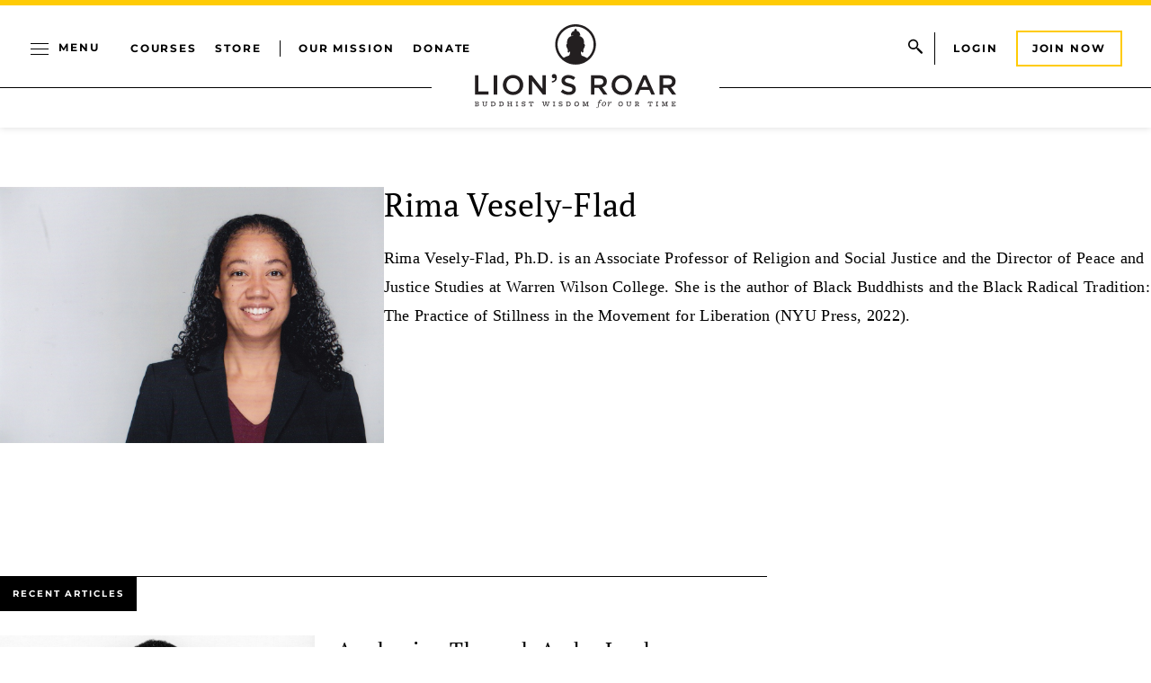

--- FILE ---
content_type: text/html; charset=UTF-8
request_url: https://www.lionsroar.com/author/rima-vesely-flad/
body_size: 24964
content:
<!DOCTYPE html>
<html lang="en-US">
<head>
	<meta charset="UTF-8" />
	<meta name="viewport" content="width=device-width, initial-scale=1" />
<meta name='robots' content='index, follow, max-image-preview:large, max-snippet:-1, max-video-preview:-1' />

<!-- Google Tag Manager for WordPress by gtm4wp.com -->
<script data-cfasync="false" data-pagespeed-no-defer>
	var gtm4wp_datalayer_name = "dataLayer";
	var dataLayer = dataLayer || [];
</script>
<!-- End Google Tag Manager for WordPress by gtm4wp.com -->		<style>img:is([sizes="auto" i], [sizes^="auto," i]) { contain-intrinsic-size: 3000px 1500px }</style>
		
	<meta name="description" content="Rima Vesely-Flad, Ph.D. is an Associate Professor of Religion and Social Justice and the Director of Peace and Justice Studies at Warren Wilson College. She is the author of Black Buddhists and the Black Radical Tradition: The Practice of Stillness in the Movement for Liberation (NYU Press, 2022)." />
	<link rel="canonical" href="https://www.lionsroar.com/author/rima-vesely-flad/" />
	<meta property="og:locale" content="en_US" />
	<meta property="og:type" content="article" />
	<meta property="og:title" content="Rima Vesely-Flad Articles | Lion’s Roar" />
	<meta property="og:description" content="Rima Vesely-Flad, Ph.D. is an Associate Professor of Religion and Social Justice and the Director of Peace and Justice Studies at Warren Wilson College. She is the author of Black Buddhists and the Black Radical Tradition: The Practice of Stillness in the Movement for Liberation (NYU Press, 2022)." />
	<meta property="og:url" content="https://www.lionsroar.com/author/rima-vesely-flad/" />
	<meta property="og:site_name" content="Lion’s Roar" />
	<meta property="article:publisher" content="https://www.facebook.com/lionsroarbuddhism" />
	<meta property="article:modified_time" content="2023-11-25T17:47:25+00:00" />
	<meta property="og:image" content="https://www.lionsroar.com/wp-content/uploads/2023/11/LRRima_Vesely-Flad_2.jpeg" />
	<meta property="og:image:width" content="1280" />
	<meta property="og:image:height" content="855" />
	<meta property="og:image:type" content="image/jpeg" />
	<meta name="twitter:card" content="summary_large_image" />
	<meta name="twitter:site" content="@lionsroar" />
	<meta name="twitter:label1" content="Est. reading time" />
	<meta name="twitter:data1" content="1 minute" />
	<meta name="twitter:label2" content="Written by" />
	<meta name="twitter:data2" content="Rima Vesely-Flad" />
	<script type="application/ld+json" class="yoast-schema-graph">{"@context":"https://schema.org","@graph":[{"@type":"WebPage","@id":"https://www.lionsroar.com/author/rima-vesely-flad/","url":"https://www.lionsroar.com/author/rima-vesely-flad/","name":"Rima Vesely-Flad Articles | Lion’s Roar","isPartOf":{"@id":"https://www.lionsroar.com/#website"},"primaryImageOfPage":{"@id":"https://www.lionsroar.com/author/rima-vesely-flad/#primaryimage"},"image":{"@id":"https://www.lionsroar.com/author/rima-vesely-flad/#primaryimage"},"thumbnailUrl":"https://www.lionsroar.com/wp-content/uploads/2023/11/LRRima_Vesely-Flad_2.jpeg","datePublished":"2019-09-03T17:14:58+00:00","dateModified":"2023-11-25T17:47:25+00:00","description":"Rima Vesely-Flad, Ph.D. is an Associate Professor of Religion and Social Justice and the Director of Peace and Justice Studies at Warren Wilson College. She is the author of Black Buddhists and the Black Radical Tradition: The Practice of Stillness in the Movement for Liberation (NYU Press, 2022).","inLanguage":"en-US","potentialAction":[{"@type":"ReadAction","target":["https://www.lionsroar.com/author/rima-vesely-flad/"]}]},{"@type":"ImageObject","inLanguage":"en-US","@id":"https://www.lionsroar.com/author/rima-vesely-flad/#primaryimage","url":"https://www.lionsroar.com/wp-content/uploads/2023/11/LRRima_Vesely-Flad_2.jpeg","contentUrl":"https://www.lionsroar.com/wp-content/uploads/2023/11/LRRima_Vesely-Flad_2.jpeg","width":1280,"height":855,"caption":"Rima Vesely-Flad"},{"@type":"WebSite","@id":"https://www.lionsroar.com/#website","url":"https://www.lionsroar.com/","name":"Lion’s Roar","description":"Buddhist Wisdom for Our Time","publisher":{"@id":"https://www.lionsroar.com/#organization"},"potentialAction":[{"@type":"SearchAction","target":{"@type":"EntryPoint","urlTemplate":"https://www.lionsroar.com/?s={search_term_string}"},"query-input":"required name=search_term_string"}],"inLanguage":"en-US"},{"@type":"Organization","@id":"https://www.lionsroar.com/#organization","name":"Lion’s Roar","url":"https://www.lionsroar.com/","logo":{"@type":"ImageObject","inLanguage":"en-US","@id":"https://www.lionsroar.com/#/schema/logo/image/","url":"https://www.lionsroar.com/wp-content/uploads/2023/10/lions-roar-logo.png","contentUrl":"https://www.lionsroar.com/wp-content/uploads/2023/10/lions-roar-logo.png","width":224,"height":224,"caption":"Lion’s Roar"},"image":{"@id":"https://www.lionsroar.com/#/schema/logo/image/"},"sameAs":["https://www.facebook.com/lionsroarbuddhism","https://x.com/lionsroar","https://www.instagram.com/lionsroarbuddhism/","https://www.youtube.com/lionsroaronline"]}]}</script>


<title>Rima Vesely-Flad | Lion’s Roar</title>
<link data-rocket-prefetch href="https://id.tinypass.com" rel="dns-prefetch">
<link data-rocket-prefetch href="https://cdn.cxense.com" rel="dns-prefetch">
<link data-rocket-prefetch href="https://buy.tinypass.com" rel="dns-prefetch">
<link data-rocket-prefetch href="https://www.googletagmanager.com" rel="dns-prefetch">
<link data-rocket-prefetch href="https://www.npttech.com" rel="dns-prefetch">
<link rel='dns-prefetch' href='//www.lionsroar.com' />
<link href='//hb.wpmucdn.com' rel='preconnect' />
<link rel="alternate" type="application/rss+xml" title="Lion’s Roar &raquo; Feed" href="https://www.lionsroar.com/feed/" />
		<style>
			.lazyload,
			.lazyloading {
				max-width: 100%;
			}
		</style>
		<!-- www.lionsroar.com is managing ads with Advanced Ads 2.0.14 – https://wpadvancedads.com/ --><!--noptimize--><script id="lions-ready">
			window.advanced_ads_ready=function(e,a){a=a||"complete";var d=function(e){return"interactive"===a?"loading"!==e:"complete"===e};d(document.readyState)?e():document.addEventListener("readystatechange",(function(a){d(a.target.readyState)&&e()}),{once:"interactive"===a})},window.advanced_ads_ready_queue=window.advanced_ads_ready_queue||[];		</script>
		<!--/noptimize--><link rel='stylesheet' id='header-css-css' href='https://www.lionsroar.com/wp-content/themes/lionsroar/assets/styles/css/header.css?ver=1767840973' media='all' />
<link rel='stylesheet' id='header-menu-css-css' href='https://www.lionsroar.com/wp-content/themes/lionsroar/assets/styles/css/header-menu.css?ver=1767840973' media='all' />
<link rel='stylesheet' id='menu-content-css-css' href='https://www.lionsroar.com/wp-content/themes/lionsroar/assets/styles/css/menu-content.css?ver=1767840973' media='all' />
<style id='wp-block-group-inline-css'>
.wp-block-group{box-sizing:border-box}:where(.wp-block-group.wp-block-group-is-layout-constrained){position:relative}
</style>
<style id='wp-block-paragraph-inline-css'>
.is-small-text{font-size:.875em}.is-regular-text{font-size:1em}.is-large-text{font-size:2.25em}.is-larger-text{font-size:3em}.has-drop-cap:not(:focus):first-letter{float:left;font-size:8.4em;font-style:normal;font-weight:100;line-height:.68;margin:.05em .1em 0 0;text-transform:uppercase}body.rtl .has-drop-cap:not(:focus):first-letter{float:none;margin-left:.1em}p.has-drop-cap.has-background{overflow:hidden}:root :where(p.has-background){padding:1.25em 2.375em}:where(p.has-text-color:not(.has-link-color)) a{color:inherit}p.has-text-align-left[style*="writing-mode:vertical-lr"],p.has-text-align-right[style*="writing-mode:vertical-rl"]{rotate:180deg}
</style>
<style id='wp-block-post-title-inline-css'>
.wp-block-post-title{box-sizing:border-box;word-break:break-word}.wp-block-post-title a{display:inline-block}
</style>
<style id='wp-block-columns-inline-css'>
.wp-block-columns{align-items:normal!important;box-sizing:border-box;display:flex;flex-wrap:wrap!important}@media (min-width:782px){.wp-block-columns{flex-wrap:nowrap!important}}.wp-block-columns.are-vertically-aligned-top{align-items:flex-start}.wp-block-columns.are-vertically-aligned-center{align-items:center}.wp-block-columns.are-vertically-aligned-bottom{align-items:flex-end}@media (max-width:781px){.wp-block-columns:not(.is-not-stacked-on-mobile)>.wp-block-column{flex-basis:100%!important}}@media (min-width:782px){.wp-block-columns:not(.is-not-stacked-on-mobile)>.wp-block-column{flex-basis:0;flex-grow:1}.wp-block-columns:not(.is-not-stacked-on-mobile)>.wp-block-column[style*=flex-basis]{flex-grow:0}}.wp-block-columns.is-not-stacked-on-mobile{flex-wrap:nowrap!important}.wp-block-columns.is-not-stacked-on-mobile>.wp-block-column{flex-basis:0;flex-grow:1}.wp-block-columns.is-not-stacked-on-mobile>.wp-block-column[style*=flex-basis]{flex-grow:0}:where(.wp-block-columns){margin-bottom:1.75em}:where(.wp-block-columns.has-background){padding:1.25em 2.375em}.wp-block-column{flex-grow:1;min-width:0;overflow-wrap:break-word;word-break:break-word}.wp-block-column.is-vertically-aligned-top{align-self:flex-start}.wp-block-column.is-vertically-aligned-center{align-self:center}.wp-block-column.is-vertically-aligned-bottom{align-self:flex-end}.wp-block-column.is-vertically-aligned-stretch{align-self:stretch}.wp-block-column.is-vertically-aligned-bottom,.wp-block-column.is-vertically-aligned-center,.wp-block-column.is-vertically-aligned-top{width:100%}
</style>
<style id='wp-block-spacer-inline-css'>
.wp-block-spacer{clear:both}
</style>
<link rel='stylesheet' id='books-cta-css-css' href='https://www.lionsroar.com/wp-content/themes/lionsroar/assets/styles/css/books-cta.css?ver=1767840973' media='all' />
<link rel='stylesheet' id='latest-listings-css-css' href='https://www.lionsroar.com/wp-content/themes/lionsroar/assets/styles/css/latest-listings.css?ver=1767840973' media='all' />
<style id='lionsroar-popular-videos-style-inline-css'>
/* UTILITY MIXINS
//=================================================================
/* ---- invisible ---- */
/* ---- bg-image ---- */
/* normalize lists */
/* ---- get values function ---- */
/*---- range slider mixin ---- */
.popular-videos--posts {
  display: flex;
  flex-wrap: wrap;
  gap: 2.5rem;
}
.popular-videos__post {
  flex-basis: 100%;
  width: 100%;
}
@media (min-width: 48rem) {
  .popular-videos__post {
    flex-basis: calc(50% - 2rem);
    width: calc(50% - 2rem);
  }
}
@media (min-width: 60rem) {
  .popular-videos__post {
    flex-basis: calc(25% - 2rem);
    width: calc(25% - 2rem);
  }
}
.popular-videos__post--image {
  position: relative;
  aspect-ratio: 16/9;
  container: video-thumb/inline-size;
}
.popular-videos__post--image img {
  width: 100%;
  height: 100%;
  object-fit: cover;
  object-position: center;
  display: block;
}
.popular-videos__post--content h3 {
  margin: 1rem 0 0.5rem;
}

#modal-video-wrap {
  position: fixed;
  top: 0;
  left: 0;
  width: 100vw;
  height: 100vh;
  display: flex;
  align-items: center;
  justify-content: center;
}
#modal-video-wrap .modal-video-overlay {
  position: absolute;
  top: 0;
  left: 0;
  width: 100vw;
  height: 100vh;
  background-color: rgba(0, 0, 0, 0.7);
}
#modal-video-wrap .modal-video-container {
  z-index: 1000;
  position: relative;
  max-width: 60rem;
  width: 100%;
  background: white;
  padding: 60px 40px;
}
#modal-video-wrap .modal-video-container .modal-video-close {
  position: absolute;
  right: 0;
  top: 0;
}
#modal-video-wrap .modal-video-container .video-embed-wrap {
  position: relative;
  padding-top: 30px;
  padding-bottom: 56.25%;
  height: 0;
  overflow: auto;
  -webkit-overflow-scrolling: touch; /*<<--- THIS IS THE KEY*/
}
#modal-video-wrap .modal-video-container .video-embed-wrap iframe {
  position: absolute;
  top: 0;
  left: 0;
  width: 100%;
  height: 100%;
}
#modal-video-wrap .modal-video-container .modal-video-information h3 {
  margin: 1.25rem 0 0.4rem;
}
#modal-video-wrap .modal-video-container .modal-video-information .title {
  margin-top: 1rem;
}

@keyframes buttonpulse {
  0% {
    transform: translate(-50%, -50%) scale(1);
  }
  50% {
    transform: translate(-50%, -50%) scale(1.1);
  }
  100% {
    transform: translate(-50%, -50%) scale(1);
  }
}

</style>
<link rel='stylesheet' id='footer-css-css' href='https://www.lionsroar.com/wp-content/themes/lionsroar/assets/styles/css/footer.css?ver=1767840973' media='all' />
<link rel='stylesheet' id='footer-menu-css-css' href='https://www.lionsroar.com/wp-content/themes/lionsroar/assets/styles/css/footer-menu.css?ver=1767840973' media='all' />
<style id='wp-block-library-inline-css'>
:root{--wp-admin-theme-color:#007cba;--wp-admin-theme-color--rgb:0,124,186;--wp-admin-theme-color-darker-10:#006ba1;--wp-admin-theme-color-darker-10--rgb:0,107,161;--wp-admin-theme-color-darker-20:#005a87;--wp-admin-theme-color-darker-20--rgb:0,90,135;--wp-admin-border-width-focus:2px;--wp-block-synced-color:#7a00df;--wp-block-synced-color--rgb:122,0,223;--wp-bound-block-color:var(--wp-block-synced-color)}@media (min-resolution:192dpi){:root{--wp-admin-border-width-focus:1.5px}}.wp-element-button{cursor:pointer}:root{--wp--preset--font-size--normal:16px;--wp--preset--font-size--huge:42px}:root .has-very-light-gray-background-color{background-color:#eee}:root .has-very-dark-gray-background-color{background-color:#313131}:root .has-very-light-gray-color{color:#eee}:root .has-very-dark-gray-color{color:#313131}:root .has-vivid-green-cyan-to-vivid-cyan-blue-gradient-background{background:linear-gradient(135deg,#00d084,#0693e3)}:root .has-purple-crush-gradient-background{background:linear-gradient(135deg,#34e2e4,#4721fb 50%,#ab1dfe)}:root .has-hazy-dawn-gradient-background{background:linear-gradient(135deg,#faaca8,#dad0ec)}:root .has-subdued-olive-gradient-background{background:linear-gradient(135deg,#fafae1,#67a671)}:root .has-atomic-cream-gradient-background{background:linear-gradient(135deg,#fdd79a,#004a59)}:root .has-nightshade-gradient-background{background:linear-gradient(135deg,#330968,#31cdcf)}:root .has-midnight-gradient-background{background:linear-gradient(135deg,#020381,#2874fc)}.has-regular-font-size{font-size:1em}.has-larger-font-size{font-size:2.625em}.has-normal-font-size{font-size:var(--wp--preset--font-size--normal)}.has-huge-font-size{font-size:var(--wp--preset--font-size--huge)}.has-text-align-center{text-align:center}.has-text-align-left{text-align:left}.has-text-align-right{text-align:right}#end-resizable-editor-section{display:none}.aligncenter{clear:both}.items-justified-left{justify-content:flex-start}.items-justified-center{justify-content:center}.items-justified-right{justify-content:flex-end}.items-justified-space-between{justify-content:space-between}.screen-reader-text{border:0;clip:rect(1px,1px,1px,1px);clip-path:inset(50%);height:1px;margin:-1px;overflow:hidden;padding:0;position:absolute;width:1px;word-wrap:normal!important}.screen-reader-text:focus{background-color:#ddd;clip:auto!important;clip-path:none;color:#444;display:block;font-size:1em;height:auto;left:5px;line-height:normal;padding:15px 23px 14px;text-decoration:none;top:5px;width:auto;z-index:100000}html :where(.has-border-color){border-style:solid}html :where([style*=border-top-color]){border-top-style:solid}html :where([style*=border-right-color]){border-right-style:solid}html :where([style*=border-bottom-color]){border-bottom-style:solid}html :where([style*=border-left-color]){border-left-style:solid}html :where([style*=border-width]){border-style:solid}html :where([style*=border-top-width]){border-top-style:solid}html :where([style*=border-right-width]){border-right-style:solid}html :where([style*=border-bottom-width]){border-bottom-style:solid}html :where([style*=border-left-width]){border-left-style:solid}html :where(img[class*=wp-image-]){height:auto;max-width:100%}:where(figure){margin:0 0 1em}html :where(.is-position-sticky){--wp-admin--admin-bar--position-offset:var(--wp-admin--admin-bar--height,0px)}@media screen and (max-width:600px){html :where(.is-position-sticky){--wp-admin--admin-bar--position-offset:0px}}
</style>
<link rel='stylesheet' id='dashicons-css' href='https://www.lionsroar.com/wp-includes/css/dashicons.min.css?ver=6.6.1' media='all' />
<link rel='stylesheet' id='jet-engine-frontend-css' href='https://www.lionsroar.com/wp-content/plugins/jet-engine/assets/css/frontend.css?ver=3.5.3' media='all' />
<style id='global-styles-inline-css'>
:root{--wp--preset--aspect-ratio--square: 1;--wp--preset--aspect-ratio--4-3: 4/3;--wp--preset--aspect-ratio--3-4: 3/4;--wp--preset--aspect-ratio--3-2: 3/2;--wp--preset--aspect-ratio--2-3: 2/3;--wp--preset--aspect-ratio--16-9: 16/9;--wp--preset--aspect-ratio--9-16: 9/16;--wp--preset--color--black: #000000;--wp--preset--color--cyan-bluish-gray: #abb8c3;--wp--preset--color--white: #ffffff;--wp--preset--color--pale-pink: #f78da7;--wp--preset--color--vivid-red: #cf2e2e;--wp--preset--color--luminous-vivid-orange: #ff6900;--wp--preset--color--luminous-vivid-amber: #fcb900;--wp--preset--color--light-green-cyan: #7bdcb5;--wp--preset--color--vivid-green-cyan: #00d084;--wp--preset--color--pale-cyan-blue: #8ed1fc;--wp--preset--color--vivid-cyan-blue: #0693e3;--wp--preset--color--vivid-purple: #9b51e0;--wp--preset--color--primary: #FFCB04;--wp--preset--color--primary-dark: #f4ae00;--wp--preset--color--primary-light: #f4ae00;--wp--preset--color--secondary: #FAF9F1;--wp--preset--color--tertiary: #034EA2;--wp--preset--gradient--vivid-cyan-blue-to-vivid-purple: linear-gradient(135deg,rgba(6,147,227,1) 0%,rgb(155,81,224) 100%);--wp--preset--gradient--light-green-cyan-to-vivid-green-cyan: linear-gradient(135deg,rgb(122,220,180) 0%,rgb(0,208,130) 100%);--wp--preset--gradient--luminous-vivid-amber-to-luminous-vivid-orange: linear-gradient(135deg,rgba(252,185,0,1) 0%,rgba(255,105,0,1) 100%);--wp--preset--gradient--luminous-vivid-orange-to-vivid-red: linear-gradient(135deg,rgba(255,105,0,1) 0%,rgb(207,46,46) 100%);--wp--preset--gradient--very-light-gray-to-cyan-bluish-gray: linear-gradient(135deg,rgb(238,238,238) 0%,rgb(169,184,195) 100%);--wp--preset--gradient--cool-to-warm-spectrum: linear-gradient(135deg,rgb(74,234,220) 0%,rgb(151,120,209) 20%,rgb(207,42,186) 40%,rgb(238,44,130) 60%,rgb(251,105,98) 80%,rgb(254,248,76) 100%);--wp--preset--gradient--blush-light-purple: linear-gradient(135deg,rgb(255,206,236) 0%,rgb(152,150,240) 100%);--wp--preset--gradient--blush-bordeaux: linear-gradient(135deg,rgb(254,205,165) 0%,rgb(254,45,45) 50%,rgb(107,0,62) 100%);--wp--preset--gradient--luminous-dusk: linear-gradient(135deg,rgb(255,203,112) 0%,rgb(199,81,192) 50%,rgb(65,88,208) 100%);--wp--preset--gradient--pale-ocean: linear-gradient(135deg,rgb(255,245,203) 0%,rgb(182,227,212) 50%,rgb(51,167,181) 100%);--wp--preset--gradient--electric-grass: linear-gradient(135deg,rgb(202,248,128) 0%,rgb(113,206,126) 100%);--wp--preset--gradient--midnight: linear-gradient(135deg,rgb(2,3,129) 0%,rgb(40,116,252) 100%);--wp--preset--font-size--small: 13px;--wp--preset--font-size--medium: 20px;--wp--preset--font-size--large: 36px;--wp--preset--font-size--x-large: 42px;--wp--preset--font-family--abril-fatface: "Abril Fatface", sans-serif;--wp--preset--font-family--montserrat: Montserrat, sans-serif;--wp--preset--font-family--pt-serif: "PT Serif", serif;--wp--preset--spacing--20: 0.44rem;--wp--preset--spacing--30: clamp(1.25rem, 5vw, 2rem);--wp--preset--spacing--40: clamp(1rem, 1.8rem + ((1vw - 0.48rem) * 2.885), 2.5rem);--wp--preset--spacing--50: clamp(2.5rem, 8vw, 4.5rem);--wp--preset--spacing--60: clamp(3.75rem, 10vw, 7rem);--wp--preset--spacing--70: clamp(5rem, 5.25rem + ((1vw - 0.48rem) * 9.096), 8rem);--wp--preset--spacing--80: clamp(7rem, 14vw, 11rem);--wp--preset--shadow--natural: 6px 6px 9px rgba(0, 0, 0, 0.2);--wp--preset--shadow--deep: 12px 12px 50px rgba(0, 0, 0, 0.4);--wp--preset--shadow--sharp: 6px 6px 0px rgba(0, 0, 0, 0.2);--wp--preset--shadow--outlined: 6px 6px 0px -3px rgba(255, 255, 255, 1), 6px 6px rgba(0, 0, 0, 1);--wp--preset--shadow--crisp: 6px 6px 0px rgba(0, 0, 0, 1);--wp--custom--breakpoint--phone: 30rem;--wp--custom--breakpoint--tablet: 48rem;--wp--custom--breakpoint--laptop: 60rem;--wp--custom--breakpoint--desktop: 68.5625rem;}:root { --wp--style--global--content-size: 1200px;--wp--style--global--wide-size: 1200px; }:where(body) { margin: 0; }.wp-site-blocks { padding-top: var(--wp--style--root--padding-top); padding-bottom: var(--wp--style--root--padding-bottom); }.has-global-padding { padding-right: var(--wp--style--root--padding-right); padding-left: var(--wp--style--root--padding-left); }.has-global-padding > .alignfull { margin-right: calc(var(--wp--style--root--padding-right) * -1); margin-left: calc(var(--wp--style--root--padding-left) * -1); }.has-global-padding :where(:not(.alignfull.is-layout-flow) > .has-global-padding:not(.wp-block-block, .alignfull)) { padding-right: 0; padding-left: 0; }.has-global-padding :where(:not(.alignfull.is-layout-flow) > .has-global-padding:not(.wp-block-block, .alignfull)) > .alignfull { margin-left: 0; margin-right: 0; }.wp-site-blocks > .alignleft { float: left; margin-right: 2em; }.wp-site-blocks > .alignright { float: right; margin-left: 2em; }.wp-site-blocks > .aligncenter { justify-content: center; margin-left: auto; margin-right: auto; }:where(.wp-site-blocks) > * { margin-block-start: 1.5rem; margin-block-end: 0; }:where(.wp-site-blocks) > :first-child { margin-block-start: 0; }:where(.wp-site-blocks) > :last-child { margin-block-end: 0; }:root { --wp--style--block-gap: 1.5rem; }.is-layout-flow  > :first-child{margin-block-start: 0;}.is-layout-flow  > :last-child{margin-block-end: 0;}.is-layout-flow  > *{margin-block-start: 1.5rem;margin-block-end: 0;}.is-layout-constrained  > :first-child{margin-block-start: 0;}.is-layout-constrained  > :last-child{margin-block-end: 0;}.is-layout-constrained  > *{margin-block-start: 1.5rem;margin-block-end: 0;}.is-layout-flex {gap: 1.5rem;}.is-layout-grid {gap: 1.5rem;}.is-layout-flow > .alignleft{float: left;margin-inline-start: 0;margin-inline-end: 2em;}.is-layout-flow > .alignright{float: right;margin-inline-start: 2em;margin-inline-end: 0;}.is-layout-flow > .aligncenter{margin-left: auto !important;margin-right: auto !important;}.is-layout-constrained > .alignleft{float: left;margin-inline-start: 0;margin-inline-end: 2em;}.is-layout-constrained > .alignright{float: right;margin-inline-start: 2em;margin-inline-end: 0;}.is-layout-constrained > .aligncenter{margin-left: auto !important;margin-right: auto !important;}.is-layout-constrained > :where(:not(.alignleft):not(.alignright):not(.alignfull)){max-width: var(--wp--style--global--content-size);margin-left: auto !important;margin-right: auto !important;}.is-layout-constrained > .alignwide{max-width: var(--wp--style--global--wide-size);}body .is-layout-flex{display: flex;}.is-layout-flex{flex-wrap: wrap;align-items: center;}.is-layout-flex > :is(*, div){margin: 0;}body .is-layout-grid{display: grid;}.is-layout-grid > :is(*, div){margin: 0;}:root :where(body){background-color: var(--wp--preset--color--base);font-family: var(--wp--preset--font-family--pt-serif);font-size: 1.25rem;line-height: 2rem;--wp--style--root--padding-top: var(--wp--preset--spacing--40);--wp--style--root--padding-right: var(--wp--preset--spacing--30);--wp--style--root--padding-bottom: var(--wp--preset--spacing--40);--wp--style--root--padding-left: var(--wp--preset--spacing--30);}a:where(:not(.wp-element-button)){color: var(--wp--preset--color--black);text-decoration: none;}:root :where(a:where(:not(.wp-element-button)):focus){text-decoration: underline;}:root :where(a:where(:not(.wp-element-button)):active){color: var(--wp--preset--color--black);}h1, h2, h3, h4, h5, h6{font-weight: 400;line-height: 1.4;}h1{font-family: var(--wp--preset--font-family--abril-fatface);font-size: 3.375rem;line-height: 1.1;}h2{font-size: clamp(1.5rem, calc(1.5rem + ((1vw - 0.48rem) * 4.1667)), 2.5rem);}h3{font-size: 1.5rem;line-height: 1.33;}h4{font-size: 1rem;line-height: 1.375;}h5{font-size: var(--wp--preset--font-size--medium);}h6{font-size: var(--wp--preset--font-size--medium);text-transform: uppercase;}:root :where(.wp-element-button, .wp-block-button__link){background-color: transparent;border-radius: 0;border-width: 0;color: var(--wp--preset--color--contrast);font-family: var(--wp--preset--font-family--montserrat);font-size: inherit;line-height: inherit;padding: calc(0.667em + 2px) calc(1.333em + 2px);text-decoration: none;}:root :where(.wp-element-button:visited, .wp-block-button__link:visited){color: var(--wp--preset--color--contrast);}:root :where(.wp-element-button:hover, .wp-block-button__link:hover){color: var(--wp--preset--color--base);}:root :where(.wp-element-button:focus, .wp-block-button__link:focus){color: var(--wp--preset--color--base);}:root :where(.wp-element-button:active, .wp-block-button__link:active){color: var(--wp--preset--color--base);}.has-black-color{color: var(--wp--preset--color--black) !important;}.has-cyan-bluish-gray-color{color: var(--wp--preset--color--cyan-bluish-gray) !important;}.has-white-color{color: var(--wp--preset--color--white) !important;}.has-pale-pink-color{color: var(--wp--preset--color--pale-pink) !important;}.has-vivid-red-color{color: var(--wp--preset--color--vivid-red) !important;}.has-luminous-vivid-orange-color{color: var(--wp--preset--color--luminous-vivid-orange) !important;}.has-luminous-vivid-amber-color{color: var(--wp--preset--color--luminous-vivid-amber) !important;}.has-light-green-cyan-color{color: var(--wp--preset--color--light-green-cyan) !important;}.has-vivid-green-cyan-color{color: var(--wp--preset--color--vivid-green-cyan) !important;}.has-pale-cyan-blue-color{color: var(--wp--preset--color--pale-cyan-blue) !important;}.has-vivid-cyan-blue-color{color: var(--wp--preset--color--vivid-cyan-blue) !important;}.has-vivid-purple-color{color: var(--wp--preset--color--vivid-purple) !important;}.has-primary-color{color: var(--wp--preset--color--primary) !important;}.has-primary-dark-color{color: var(--wp--preset--color--primary-dark) !important;}.has-primary-light-color{color: var(--wp--preset--color--primary-light) !important;}.has-secondary-color{color: var(--wp--preset--color--secondary) !important;}.has-tertiary-color{color: var(--wp--preset--color--tertiary) !important;}.has-black-background-color{background-color: var(--wp--preset--color--black) !important;}.has-cyan-bluish-gray-background-color{background-color: var(--wp--preset--color--cyan-bluish-gray) !important;}.has-white-background-color{background-color: var(--wp--preset--color--white) !important;}.has-pale-pink-background-color{background-color: var(--wp--preset--color--pale-pink) !important;}.has-vivid-red-background-color{background-color: var(--wp--preset--color--vivid-red) !important;}.has-luminous-vivid-orange-background-color{background-color: var(--wp--preset--color--luminous-vivid-orange) !important;}.has-luminous-vivid-amber-background-color{background-color: var(--wp--preset--color--luminous-vivid-amber) !important;}.has-light-green-cyan-background-color{background-color: var(--wp--preset--color--light-green-cyan) !important;}.has-vivid-green-cyan-background-color{background-color: var(--wp--preset--color--vivid-green-cyan) !important;}.has-pale-cyan-blue-background-color{background-color: var(--wp--preset--color--pale-cyan-blue) !important;}.has-vivid-cyan-blue-background-color{background-color: var(--wp--preset--color--vivid-cyan-blue) !important;}.has-vivid-purple-background-color{background-color: var(--wp--preset--color--vivid-purple) !important;}.has-primary-background-color{background-color: var(--wp--preset--color--primary) !important;}.has-primary-dark-background-color{background-color: var(--wp--preset--color--primary-dark) !important;}.has-primary-light-background-color{background-color: var(--wp--preset--color--primary-light) !important;}.has-secondary-background-color{background-color: var(--wp--preset--color--secondary) !important;}.has-tertiary-background-color{background-color: var(--wp--preset--color--tertiary) !important;}.has-black-border-color{border-color: var(--wp--preset--color--black) !important;}.has-cyan-bluish-gray-border-color{border-color: var(--wp--preset--color--cyan-bluish-gray) !important;}.has-white-border-color{border-color: var(--wp--preset--color--white) !important;}.has-pale-pink-border-color{border-color: var(--wp--preset--color--pale-pink) !important;}.has-vivid-red-border-color{border-color: var(--wp--preset--color--vivid-red) !important;}.has-luminous-vivid-orange-border-color{border-color: var(--wp--preset--color--luminous-vivid-orange) !important;}.has-luminous-vivid-amber-border-color{border-color: var(--wp--preset--color--luminous-vivid-amber) !important;}.has-light-green-cyan-border-color{border-color: var(--wp--preset--color--light-green-cyan) !important;}.has-vivid-green-cyan-border-color{border-color: var(--wp--preset--color--vivid-green-cyan) !important;}.has-pale-cyan-blue-border-color{border-color: var(--wp--preset--color--pale-cyan-blue) !important;}.has-vivid-cyan-blue-border-color{border-color: var(--wp--preset--color--vivid-cyan-blue) !important;}.has-vivid-purple-border-color{border-color: var(--wp--preset--color--vivid-purple) !important;}.has-primary-border-color{border-color: var(--wp--preset--color--primary) !important;}.has-primary-dark-border-color{border-color: var(--wp--preset--color--primary-dark) !important;}.has-primary-light-border-color{border-color: var(--wp--preset--color--primary-light) !important;}.has-secondary-border-color{border-color: var(--wp--preset--color--secondary) !important;}.has-tertiary-border-color{border-color: var(--wp--preset--color--tertiary) !important;}.has-vivid-cyan-blue-to-vivid-purple-gradient-background{background: var(--wp--preset--gradient--vivid-cyan-blue-to-vivid-purple) !important;}.has-light-green-cyan-to-vivid-green-cyan-gradient-background{background: var(--wp--preset--gradient--light-green-cyan-to-vivid-green-cyan) !important;}.has-luminous-vivid-amber-to-luminous-vivid-orange-gradient-background{background: var(--wp--preset--gradient--luminous-vivid-amber-to-luminous-vivid-orange) !important;}.has-luminous-vivid-orange-to-vivid-red-gradient-background{background: var(--wp--preset--gradient--luminous-vivid-orange-to-vivid-red) !important;}.has-very-light-gray-to-cyan-bluish-gray-gradient-background{background: var(--wp--preset--gradient--very-light-gray-to-cyan-bluish-gray) !important;}.has-cool-to-warm-spectrum-gradient-background{background: var(--wp--preset--gradient--cool-to-warm-spectrum) !important;}.has-blush-light-purple-gradient-background{background: var(--wp--preset--gradient--blush-light-purple) !important;}.has-blush-bordeaux-gradient-background{background: var(--wp--preset--gradient--blush-bordeaux) !important;}.has-luminous-dusk-gradient-background{background: var(--wp--preset--gradient--luminous-dusk) !important;}.has-pale-ocean-gradient-background{background: var(--wp--preset--gradient--pale-ocean) !important;}.has-electric-grass-gradient-background{background: var(--wp--preset--gradient--electric-grass) !important;}.has-midnight-gradient-background{background: var(--wp--preset--gradient--midnight) !important;}.has-small-font-size{font-size: var(--wp--preset--font-size--small) !important;}.has-medium-font-size{font-size: var(--wp--preset--font-size--medium) !important;}.has-large-font-size{font-size: var(--wp--preset--font-size--large) !important;}.has-x-large-font-size{font-size: var(--wp--preset--font-size--x-large) !important;}.has-abril-fatface-font-family{font-family: var(--wp--preset--font-family--abril-fatface) !important;}.has-montserrat-font-family{font-family: var(--wp--preset--font-family--montserrat) !important;}.has-pt-serif-font-family{font-family: var(--wp--preset--font-family--pt-serif) !important;}
:root :where(.wp-block-post-title){font-weight: 400;margin-top: 1.25rem;margin-bottom: 1.25rem;}
:root :where(.wp-block-post-title a:where(:not(.wp-element-button))){text-decoration: none;}
:root :where(.wp-block-post-title a:where(:not(.wp-element-button)):hover){text-decoration: underline;}
:root :where(.wp-block-post-title a:where(:not(.wp-element-button)):focus){text-decoration: underline dashed;}
:root :where(.wp-block-post-title a:where(:not(.wp-element-button)):active){color: var(--wp--preset--color--secondary);}
.main-story-bg-white .main-story-banner__content {
	background: transparent;
	padding: 1.25rem 0;
	text-align: center;
}

@media (min-width: 48rem) {
	.main-story-bg-white .main-story-banner__content {
		text-align: left;
	}
	
	.bd-latest-listings .latest-listings {
		margin-bottom: 0;
	}
}

.main-story-bg-white {
	gap: 2.5rem;
}

.bd-latest-listings .latest-listings {
	margin-bottom: 2rem;
}

.issue-featured-sections {
	gap: 2.5rem;
}.piano-lock-container--active {
   position: relative;
   overflow: hidden;
   height: 80vh;
}

.piano-lock-container--active::before {
    content: "";
    position: absolute;
    bottom: 0;
    right: 0;
    height: 60%;
    width: 100%;
    background-image: linear-gradient(to top, #ffffff 0%, #ffffff 50%, rgba(255, 255, 255, 0) 100%);
    z-index: 1;
}
.piano-lock-container--active ~ * {
  display: none;
}

.pop-up-cta {
  z-index:10;
  position: relative;
  top: -12vh;
  display:block;
  max-width: 50rem;
  margin: 0 auto;
}
</style>
<style id='core-block-supports-inline-css'>
.wp-container-core-group-is-layout-1{flex-wrap:nowrap;justify-content:center;}.wp-container-core-columns-is-layout-1{flex-wrap:nowrap;}.wp-container-core-group-is-layout-2 > :where(:not(.alignleft):not(.alignright):not(.alignfull)){max-width:75rem;margin-left:auto !important;margin-right:auto !important;}.wp-container-core-group-is-layout-2 > .alignwide{max-width:75rem;}.wp-container-core-group-is-layout-2 .alignfull{max-width:none;}.wp-container-core-columns-is-layout-2{flex-wrap:nowrap;}.wp-container-core-group-is-layout-3 > :where(:not(.alignleft):not(.alignright):not(.alignfull)){max-width:75rem;margin-left:auto !important;margin-right:auto !important;}.wp-container-core-group-is-layout-3 > .alignwide{max-width:75rem;}.wp-container-core-group-is-layout-3 .alignfull{max-width:none;}
</style>
<style id='wp-block-template-skip-link-inline-css'>

		.skip-link.screen-reader-text {
			border: 0;
			clip: rect(1px,1px,1px,1px);
			clip-path: inset(50%);
			height: 1px;
			margin: -1px;
			overflow: hidden;
			padding: 0;
			position: absolute !important;
			width: 1px;
			word-wrap: normal !important;
		}

		.skip-link.screen-reader-text:focus {
			background-color: #eee;
			clip: auto !important;
			clip-path: none;
			color: #444;
			display: block;
			font-size: 1em;
			height: auto;
			left: 5px;
			line-height: normal;
			padding: 15px 23px 14px;
			text-decoration: none;
			top: 5px;
			width: auto;
			z-index: 100000;
		}
</style>
<link rel='stylesheet' id='h5ap-public-css' href='https://www.lionsroar.com/wp-content/plugins/html5-audio-player/assets/css/style.css?ver=2.5.1' media='all' />
<link rel='stylesheet' id='lr-saved-articles-css' href='https://www.lionsroar.com/wp-content/plugins/lr-saved-articles/public/css/lr-saved-articles-public.css?ver=1.0.0' media='
            all' />
<link rel='stylesheet' id='piano-mailchimp-css' href='https://www.lionsroar.com/wp-content/plugins/piano-mailchimp/public/css/piano-mailchimp-public.css?ver=1.0.0' media='
            all' />
<link rel='stylesheet' id='piano-pcs-css' href='https://www.lionsroar.com/wp-content/plugins/piano-pcs/public/css/piano-pcs-public.css?ver=1.1.0' media='
            all' />
<link rel='stylesheet' id='mc4wp-form-styles-builder-css' href='//www.lionsroar.com/wp-content/uploads/mc4wp-stylesheets/bundle.css?ver=1769642852' media='all' />
<link rel='stylesheet' id='tag-groups-css-frontend-structure-css' href='https://www.lionsroar.com/wp-content/plugins/tag-groups-premium/assets/css/jquery-ui.structure.min.css?ver=1.43.1' media='all' />
<link rel='stylesheet' id='tag-groups-css-frontend-theme-css' href='https://www.lionsroar.com/wp-content/plugins/tag-groups-premium/assets/css/delta/jquery-ui.theme.min.css?ver=1.43.1' media='all' />
<link rel='stylesheet' id='tag-groups-css-frontend-css' href='https://www.lionsroar.com/wp-content/plugins/tag-groups-premium/assets/css/frontend.min.css?ver=1.43.1' media='all' />
<link rel='stylesheet' id='lionsroar-style-css' href='https://www.lionsroar.com/wp-content/themes/lionsroar/assets/styles/css/global.css?ver=1.0.2' media='all' />
<link rel='stylesheet' id='swiper-css-css' href='https://www.lionsroar.com/wp-content/themes/lionsroar/assets/swiper/swiper.min.css' media='all' />
<link rel='stylesheet' id='search-css-css' href='https://www.lionsroar.com/wp-content/themes/lionsroar/assets/styles/css/search.css?ver=1767840973' media='all' />
<link rel='stylesheet' id='video-css-css' href='https://www.lionsroar.com/wp-content/themes/lionsroar/assets/styles/css/video.css?ver=1767840973' media='all' />
<link rel='stylesheet' id='saved-articles-css-css' href='https://www.lionsroar.com/wp-content/themes/lionsroar/assets/styles/css/saved-articles.css?ver=1767840973' media='all' />
<link rel='stylesheet' id='lionsroar-menu-block-style-css' href='https://www.lionsroar.com/wp-content/themes/lionsroar/assets/styles/css/block-styles.css?ver=6.6.1' media='all' />
<link rel='stylesheet' id='workshop-css-css' href='https://www.lionsroar.com/wp-content/themes/lionsroar/assets/styles/css/workshop.css?ver=1767840973' media='all' />
<style id='block-visibility-screen-size-styles-inline-css'>
/* Large screens (desktops, 992px and up) */
@media ( min-width: 992px ) {
	.block-visibility-hide-large-screen {
		display: none !important;
	}
}

/* Medium screens (tablets, between 768px and 992px) */
@media ( min-width: 768px ) and ( max-width: 991.98px ) {
	.block-visibility-hide-medium-screen {
		display: none !important;
	}
}

/* Small screens (mobile devices, less than 768px) */
@media ( max-width: 767.98px ) {
	.block-visibility-hide-small-screen {
		display: none !important;
	}
}
</style>
<script id="jquery-core-js-extra">
var aagb_local_object = {"ajax_url":"https:\/\/www.lionsroar.com\/wp-admin\/admin-ajax.php","nonce":"69dac27f17","licensing":"","assets":"https:\/\/www.lionsroar.com\/wp-content\/plugins\/advanced-accordion-block\/assets\/"};
</script>
<script src="https://www.lionsroar.com/wp-includes/js/jquery/jquery.min.js?ver=3.7.1" id="jquery-core-js"></script>
<script src="https://www.lionsroar.com/wp-includes/js/jquery/jquery-migrate.min.js?ver=3.4.1" id="jquery-migrate-js"></script>
<script src="https://www.lionsroar.com/wp-content/plugins/tag-groups-premium/assets/js/frontend.min.js?ver=1.43.1" id="tag-groups-js-frontend-js"></script>
<script src="https://www.lionsroar.com/wp-content/themes/lionsroar/assets/swiper/swiper.min.js" id="swiper-js-js"></script>
<script id="advanced-ads-advanced-js-js-extra">
var advads_options = {"blog_id":"1","privacy":{"enabled":false,"state":"not_needed"}};
</script>
<script src="https://www.lionsroar.com/wp-content/plugins/advanced-ads/public/assets/js/advanced.min.js?ver=2.0.14" id="advanced-ads-advanced-js-js"></script>
        <style>
            .mejs-container:has(.plyr) {
                height: auto;
                background: transparent
            }

            .mejs-container:has(.plyr) .mejs-controls {
                display: none
            }

            .h5ap_all {
                --shadow-color: 197deg 32% 65%;
                border-radius: 6px;
                box-shadow: 0px 0px 9.6px hsl(var(--shadow-color)/.36), 0 1.7px 1.9px 0px hsl(var(--shadow-color)/.36), 0 4.3px 1.8px -1.7px hsl(var(--shadow-color)/.36), -0.1px 10.6px 11.9px -2.5px hsl(var(--shadow-color)/.36);
                margin: 16px auto;
            }

            .h5ap_single_button {
                height: 5050;
            }
        </style>
    		<style>
			span.h5ap_single_button {
				display: inline-flex;
				justify-content: center;
				align-items: center;
			}

			.h5ap_single_button span {
				line-height: 0;
			}

			span#h5ap_single_button span svg {
				cursor: pointer;
			}

			#skin_default .plyr__control,
			#skin_default .plyr__time {
				color: #4f5b5f			}

			#skin_default .plyr__control:hover {
				background: #1aafff;
				color: #f5f5f5			}

			#skin_default .plyr__controls {
				background: #f5f5f5			}

			#skin_default .plyr__controls__item input {
				color: #1aafff			}

			.plyr {
				--plyr-color-main: #4f5b5f			}

			/* Custom Css */
					</style>

<!-- Google Tag Manager for WordPress by gtm4wp.com -->
<!-- GTM Container placement set to automatic -->
<script data-cfasync="false" data-pagespeed-no-defer>
	var dataLayer_content = {"pageTitle":"Rima Vesely-Flad | Lion’s Roar","pagePostType":"author","pagePostType2":"single-author","pagePostAuthorID":1114,"pagePostAuthor":"Rima Vesely-Flad","pagePostDate":"September 3, 2019","pagePostDateYear":2019,"pagePostDateMonth":9,"pagePostDateDay":3,"pagePostDateDayName":"Tuesday","pagePostDateHour":17,"pagePostDateMinute":14,"pagePostDateIso":"2019-09-03T17:14:58+00:00","pagePostDateUnix":1567530898,"pagePostTerms":{"meta":{"author_thumb":25136,"author_summary":"Rima Vesely-Flad, Ph.D. is an Associate Professor of Religion and Social Justice and the Director of Peace and Justice Studies at Warren Wilson College. She is the author of Black Buddhists and the Black Radical Tradition: The Practice of Stillness in the Movement for Liberation (NYU Press, 2022)."}},"postCountOnPage":1,"postCountTotal":1,"postID":1528,"postFormat":"standard"};
	dataLayer.push( dataLayer_content );
</script>
<script data-cfasync="false" data-pagespeed-no-defer>
(function(w,d,s,l,i){w[l]=w[l]||[];w[l].push({'gtm.start':
new Date().getTime(),event:'gtm.js'});var f=d.getElementsByTagName(s)[0],
j=d.createElement(s),dl=l!='dataLayer'?'&l='+l:'';j.async=true;j.src=
'//www.googletagmanager.com/gtm.js?id='+i+dl;f.parentNode.insertBefore(j,f);
})(window,document,'script','dataLayer','GTM-5X6F4C');
</script>
<!-- End Google Tag Manager for WordPress by gtm4wp.com -->		<script>
			document.documentElement.className = document.documentElement.className.replace('no-js', 'js');
		</script>
				<style>
			.no-js img.lazyload {
				display: none;
			}

			figure.wp-block-image img.lazyloading {
				min-width: 150px;
			}

			.lazyload,
			.lazyloading {
				--smush-placeholder-width: 100px;
				--smush-placeholder-aspect-ratio: 1/1;
				width: var(--smush-image-width, var(--smush-placeholder-width)) !important;
				aspect-ratio: var(--smush-image-aspect-ratio, var(--smush-placeholder-aspect-ratio)) !important;
			}

						.lazyload, .lazyloading {
				opacity: 0;
			}

			.lazyloaded {
				opacity: 1;
				transition: opacity 400ms;
				transition-delay: 0ms;
			}

					</style>
		<!-- SEO meta tags powered by SmartCrawl https://wpmudev.com/project/smartcrawl-wordpress-seo/ -->
<link rel="canonical" href="https://www.lionsroar.com/author/rima-vesely-flad/" />
<meta name="description" content="Rima Vesely-Flad, Ph.D. is an Associate Professor of Religion and Social Justice and the Director of Peace and Justice Studies at Warren Wilson College. She ..." />
<script type="application/ld+json">{"@context":"https:\/\/schema.org","@graph":[{"@type":"Organization","@id":"https:\/\/www.lionsroar.com\/#schema-publishing-organization","url":"https:\/\/www.lionsroar.com","name":"Lion\u2019s Roar"},{"@type":"WebSite","@id":"https:\/\/www.lionsroar.com\/#schema-website","url":"https:\/\/www.lionsroar.com","name":"Lion\u2019s Roar","encoding":"UTF-8","potentialAction":{"@type":"SearchAction","target":"https:\/\/www.lionsroar.com\/search\/{search_term_string}\/","query-input":"required name=search_term_string"}},{"@type":"BreadcrumbList","@id":"https:\/\/www.lionsroar.com\/author\/rima-vesely-flad?name=rima-vesely-flad&post_type=author\/#breadcrumb","itemListElement":[{"@type":"ListItem","position":1,"name":"Home","item":"https:\/\/www.lionsroar.com"},{"@type":"ListItem","position":2,"name":"Authors","item":"https:\/\/www.lionsroar.com\/author\/"},{"@type":"ListItem","position":3,"name":"Rima Vesely-Flad"}]},{"@type":"Person","@id":"https:\/\/www.lionsroar.com\/author\/rima-vesely-flad\/#schema-author","name":"Rima Vesely-Flad","url":"https:\/\/www.lionsroar.com\/author\/rima-vesely-flad\/","description":"Rima Vesely-Flad, Ph.D. is an Associate Professor of Religion and Social Justice and the Director of Peace and Justice Studies at Warren Wilson College. She is the author of Black Buddhists and the Black Radical Tradition: The Practice of Stillness in the Movement for Liberation (NYU Press, 2022)."},{"@type":"WebPage","@id":"https:\/\/www.lionsroar.com\/author\/rima-vesely-flad\/#schema-webpage","isPartOf":{"@id":"https:\/\/www.lionsroar.com\/#schema-website"},"publisher":{"@id":"https:\/\/www.lionsroar.com\/#schema-publishing-organization"},"url":"https:\/\/www.lionsroar.com\/author\/rima-vesely-flad\/"},{"@type":"Article","mainEntityOfPage":{"@id":"https:\/\/www.lionsroar.com\/author\/rima-vesely-flad\/#schema-webpage"},"author":{"@id":"https:\/\/www.lionsroar.com\/author\/rima-vesely-flad\/#schema-author"},"publisher":{"@id":"https:\/\/www.lionsroar.com\/#schema-publishing-organization"},"dateModified":"2023-11-25T17:47:25","datePublished":"2019-09-03T17:14:58","headline":"Rima Vesely-Flad | Lion\u2019s Roar","description":"Rima Vesely-Flad, Ph.D. is an Associate Professor of Religion and Social Justice and the Director of Peace and Justice Studies at Warren Wilson College. She ...","name":"Rima Vesely-Flad","image":{"@type":"ImageObject","@id":"https:\/\/www.lionsroar.com\/author\/rima-vesely-flad\/#schema-article-image","url":"https:\/\/www.lionsroar.com\/wp-content\/uploads\/2023\/11\/LRRima_Vesely-Flad_2.jpeg","height":855,"width":1280},"thumbnailUrl":"https:\/\/www.lionsroar.com\/wp-content\/uploads\/2023\/11\/LRRima_Vesely-Flad_2.jpeg"}]}</script>
<!-- /SEO -->
<script type="text/javascript">
    document.cookie = "__adblocker=; expires=Thu, 01 Jan 1970 00:00:00 GMT; path=/";
    var setNptTechAdblockerCookie = function(adblocker) {
        var d = new Date();
        d.setTime(d.getTime() + 60 * 5 * 1000);
        document.cookie = "__adblocker=" + (adblocker ? "true" : "false") + "; expires=" + d.toUTCString() + "; path=/";
    };
    var script = document.createElement("script");
    script.setAttribute("async", true);
    script.setAttribute("src", "//www.npttech.com/advertising.js");
    script.setAttribute("onerror", "setNptTechAdblockerCookie(true);");
    document.getElementsByTagName("head")[0].appendChild(script);
</script>		<script type="text/javascript">
			var advadsCfpQueue = [];
			var advadsCfpAd = function( adID ) {
				if ( 'undefined' === typeof advadsProCfp ) {
					advadsCfpQueue.push( adID )
				} else {
					advadsProCfp.addElement( adID )
				}
			}
		</script>
		<style id='wp-fonts-local'>
@font-face{font-family:"Abril Fatface";font-style:italic;font-weight:400;font-display:fallback;src:url('https://www.lionsroar.com/wp-content/themes/lionsroar/assets/fonts/abril-fatface/abril-fatface-italic.woff2') format('woff2');font-stretch:normal;}
@font-face{font-family:Montserrat;font-style:normal;font-weight:500;font-display:fallback;src:url('https://www.lionsroar.com/wp-content/themes/lionsroar/assets/fonts/montserrat/montserrat-500.woff2') format('woff2');font-stretch:normal;}
@font-face{font-family:Montserrat;font-style:normal;font-weight:600;font-display:fallback;src:url('https://www.lionsroar.com/wp-content/themes/lionsroar/assets/fonts/montserrat/montserrat-600.woff2') format('woff2');font-stretch:normal;}
@font-face{font-family:Montserrat;font-style:normal;font-weight:700;font-display:fallback;src:url('https://www.lionsroar.com/wp-content/themes/lionsroar/assets/fonts/montserrat/montserrat-700.woff2') format('woff2');font-stretch:normal;}
@font-face{font-family:Montserrat;font-style:italic;font-weight:400;font-display:fallback;src:url('https://www.lionsroar.com/wp-content/themes/lionsroar/assets/fonts/montserrat/montserrat-light-italic-400.woff2') format('woff2');font-stretch:normal;}
@font-face{font-family:"PT Serif";font-style:normal;font-weight:400;font-display:fallback;src:url('https://www.lionsroar.com/wp-content/themes/lionsroar/assets/fonts/pt-serif/pt-serif-regular.woff2') format('woff2');font-stretch:normal;}
@font-face{font-family:Montserrat;font-style:italic;font-weight:500;font-display:fallback;src:url('https://www.lionsroar.com/wp-content/uploads/fonts/JTUFjIg1_i6t8kCHKm459Wx7xQYXK0vOoz6jq5Z9aXp-p7K5ILg.woff2') format('woff2');}
@font-face{font-family:Montserrat;font-style:italic;font-weight:400;font-display:fallback;src:url('https://www.lionsroar.com/wp-content/uploads/fonts/JTUFjIg1_i6t8kCHKm459Wx7xQYXK0vOoz6jq6R9aXp-p7K5ILg.woff2') format('woff2');}
</style>
<style type="text/css">.heading{width:10sec;}</style><link rel="icon" href="https://www.lionsroar.com/wp-content/uploads/2024/01/cropped-LR-favicon-2x-yellow-270x270-1-150x150.png" sizes="32x32" />
<link rel="icon" href="https://www.lionsroar.com/wp-content/uploads/2024/01/cropped-LR-favicon-2x-yellow-270x270-1.png" sizes="192x192" />
<link rel="apple-touch-icon" href="https://www.lionsroar.com/wp-content/uploads/2024/01/cropped-LR-favicon-2x-yellow-270x270-1.png" />
<meta name="msapplication-TileImage" content="https://www.lionsroar.com/wp-content/uploads/2024/01/cropped-LR-favicon-2x-yellow-270x270-1.png" />
<meta name="generator" content="WP Rocket 3.20.1.2" data-wpr-features="wpr_preconnect_external_domains wpr_preload_links wpr_desktop" /></head>

<body class="author-template-default single single-author postid-1528 wp-embed-responsive jet-engine-optimized-dom aa-prefix-lions-">

<!-- GTM Container placement set to automatic -->
<!-- Google Tag Manager (noscript) -->
				<noscript><iframe src="https://www.googletagmanager.com/ns.html?id=GTM-5X6F4C" height="0" width="0" style="display:none;visibility:hidden" aria-hidden="true"></iframe></noscript>
<!-- End Google Tag Manager (noscript) -->
<div  class="wp-site-blocks"><header  class="wp-block-template-part">
<div  class="wp-block-group is-content-justification-center is-nowrap is-layout-flex wp-container-core-group-is-layout-1 wp-block-group-is-layout-flex">    <div class="header">
        <div class="header__container container-lg">
            
            <div class="header__section--navigation">

                <!-- Secondary menu -->
                <div class="header__sec-menu">
                    <button type="button" class="header__sec-menu--btn is-close" aria-expanded="false" aria-haspopup="true" aria-controls="secMenu">
                        <span class="hamburger"></span>
                        <span>MENU</span>
                    </button>
                    <nav id="secMenu" class="header__sec-menu--panel">
                        <div class="header__sec-menu--links">
                            <a class="header__links--sign-in login-button" href="#" title="Login">Login</a>
                            <a class="header__links--subscribe btn-primary" href="https://www.lionsroar.com/membership" title="Join Now">Join Now</a>
                        </div>
                        <ul class="header__sec-menu--account-links">
                            <li><a href="https://www.lionsroar.com/member/my-library">My Library</a></li>
                            <li><a href="https://www.lionsroar.com/member/my-account">My Membership</a></li>
                        </ul>
                        <ul id="menu-main-menu" class="mobile-menu"><li class="menu-item menu-item-type-custom menu-item-object-custom menu-item-129"><a target="_blank" rel="noopener" href="https://learn.lionsroar.com/courses/">Courses</a></li>
<li class="menu-item menu-item-type-custom menu-item-object-custom menu-item-130"><a target="_blank" rel="noopener" href="https://store.lionsroar.com">Store</a></li>
<li class="menu-item menu-item-type-post_type menu-item-object-page menu-item-25715"><a href="https://www.lionsroar.com/about-us/">Our Mission</a></li>
<li class="menu-item menu-item-type-custom menu-item-object-custom menu-item-132"><a target="_blank" rel="noopener" href="https://giving.lionsroar.com">Donate</a></li>
</ul>                        
                        <div class="header__menu-content--col col-1">
                            <h3 class="header__menu-content--col-title" aria-expanded="false" aria-controls="headerCol_1">For Our Members</h3><div id="headerCol_1" class="header__menu-content--sections col-content" aria-hidden="true"><div class="header__menu-content--section"><a href="https://www.lionsroar.com/workshop-library/" title="Workshops"><h4><span class="title">Workshops</span></h4><p>Practical Lessons, Profound Insights</p></a></div><div class="header__menu-content--section"><a href="https://www.lionsroar.com/live/" title="Live Events"><h4><span class="title">Live Events</span></h4><p>Talks &amp; Teachings With Monthly Resident Teachers</p></a></div><div class="header__menu-content--section"><a href="https://www.lionsroar.com/ebooks/" title="E-Books"><h4><span class="title">E-Books</span></h4><p>Helpful Guides Curated by Lion’s Roar</p></a></div><div class="header__menu-content--section"><a href="https://www.lionsroar.com/membership/" title="Join Us"><h4><span class="title">Join Us</span></h4><p>Support Your Heart &amp; Mind — And Our Mission</p></a></div></div>                        </div>

                                                <div class="header__menu-content--col col-2">
                        <h3 class="header__menu-content--col-title"  aria-expanded="false" aria-controls="headerCol_2">Topics</h3><div id="headerCol_2" class="header__menu-content--col-links col-content" aria-hidden="true"><a href="https://www.lionsroar.com/meditation/" class="title" title="Meditation" target="_self">Meditation</a><a href="https://www.lionsroar.com/mindfulness/" class="title" title="Mindfulness" target="_self">Mindfulness</a><a href="https://www.lionsroar.com/heart-advice/" class="title" title="Heart Advice" target="_self">Heart Advice</a><a href="https://www.lionsroar.com/buddhist-teachings/" class="title" title="Buddhist Teachings" target="_self">Buddhist Teachings</a><a href="https://www.lionsroar.com/guided-meditation/" class="title" title="Guided Meditations" target="_self">Guided Meditations</a><a href="/buddhist-books/" class="title" title="Books" target="_self">Books</a></div>                        </div>
                                                <div class="header__menu-content--col col-3">
                        <h3 class="header__menu-content--col-title"  aria-expanded="false" aria-controls="headerCol_3">Special Projects</h3><div id="headerCol_3" class="header__menu-content--col-links col-content" aria-hidden="true"><a href="https://learn.lionsroar.com/courses/" class="title" title="Online Courses" target="_blank">Online Courses</a><a href="/buddhism/" class="title" title="Buddhism A–Z" target="_self">Buddhism A–Z</a><a href="https://www.lionsroar.com/buddhadharma/" class="title" title="Buddhadharma" target="_self">Buddhadharma</a><a href="https://www.lionsroar.com/bodhi-leaves/" class="title" title="Bodhi Leaves" target="_self">Bodhi Leaves</a><a href="https://www.lionsroar.com/blackandbuddhist/" class="title" title="Black &amp; Buddhist" target="_self">Black &amp; Buddhist</a><a href="https://www.lionsroar.com/es/" class="title" title="El Camino del Buda" target="_self">El Camino del Buda</a></div>                        </div>
                                                <div class="header__menu-content--col col-4">
                        <h3 class="header__menu-content--col-title"  aria-expanded="false" aria-controls="headerCol_4">More</h3><div id="headerCol_4" class="header__menu-content--col-links col-content" aria-hidden="true"><a href="https://www.lionsroar.com/my-account" class="title" title="My Account" target="_self">My Account</a><a href="/customer-care/" class="title" title="Customer Care" target="_self">Customer Care</a><a href="/newsletters/" class="title" title="Newsletters" target="_self">Newsletters</a><a href="https://promo.lionsroar.com/pilgrimage/" class="title" title="Pilgrimage" target="_blank">Pilgrimage</a><a href="https://store.lionsroar.com/" class="title" title="Store" target="_blank">Store</a><a href="https://directory.lionsroar.com/" class="title" title="Buddhist Directory" target="_blank">Buddhist Directory</a></div>                        </div>
                                                
                        <div class="header__menu-content--col col-5">
                            <h3 class="header__menu-content--col-title"  aria-expanded="false" aria-controls="headerCol_5">Magazine</h3><div class="col-content"><div class="header__menu-content--issue-thumb"><a href="https://www.lionsroar.com/magazine/" title="Current Issue"><img width="768" height="1024" src="https://www.lionsroar.com/wp-content/uploads/2025/09/lions-roar-cover-jan-2026-768x1024px.jpg" class="attachment-large size-large" alt="" decoding="async" fetchpriority="high" srcset="https://www.lionsroar.com/wp-content/uploads/2025/09/lions-roar-cover-jan-2026-768x1024px.jpg 768w, https://www.lionsroar.com/wp-content/uploads/2025/09/lions-roar-cover-jan-2026-768x1024px-225x300.jpg 225w" sizes="(max-width: 768px) 100vw, 768px" /></a></div><p class="header__menu-content--issue-archive-link"><a href="https://www.lionsroar.com/magazine/backissues/" class="title" title="Current Issue"><span>All Issues</span></a></p></div>                        </div>
                        
                    </div>
                </nav>

                <div class="menu-main-menu-container"><ul id="menu-main-menu-1" class="header-menu"><li class="menu-item menu-item-type-custom menu-item-object-custom menu-item-129"><a target="_blank" rel="noopener" href="https://learn.lionsroar.com/courses/">Courses</a></li>
<li class="menu-item menu-item-type-custom menu-item-object-custom menu-item-130"><a target="_blank" rel="noopener" href="https://store.lionsroar.com">Store</a></li>
<li class="menu-item menu-item-type-post_type menu-item-object-page menu-item-25715"><a href="https://www.lionsroar.com/about-us/">Our Mission</a></li>
<li class="menu-item menu-item-type-custom menu-item-object-custom menu-item-132"><a target="_blank" rel="noopener" href="https://giving.lionsroar.com">Donate</a></li>
</ul></div>            </div>
            
            <div class="header__section--branding">
                <div class="site-branding">
                    <a href="https://www.lionsroar.com" title="Lion’s Roar" role="logo">
                        <img width="261" height="110" data-src="https://www.lionsroar.com/wp-content/uploads/2023/05/logo.svg" class="desktop logo lazyload" alt="Header Logo" decoding="async" src="[data-uri]" style="--smush-placeholder-width: 261px; --smush-placeholder-aspect-ratio: 261/110;" /><img width="261" height="28" data-src="https://www.lionsroar.com/wp-content/uploads/2023/05/mobile-logo.svg" class="mobile logo lazyload" alt="Mobile Logo" decoding="async" src="[data-uri]" style="--smush-placeholder-width: 261px; --smush-placeholder-aspect-ratio: 261/28;" />                    </a>
                </div>
            </div>

            <div class="header__section--links">
                <div class="header__search-wrapper">
                    <button type="button" class="header__search-btn" aria-expanded="false" aria-controls="headerSearch" aria-haspopup="true">
                        <svg  width="16" height="17" viewBox="0 0 16 17" fill="none" xmlns="http://www.w3.org/2000/svg">
                            <path d="M5.59882 0.764236C4.11392 0.764236 2.68984 1.35441 1.63986 2.40491C0.589873 3.45542 0 4.88021 0 6.36586C0 7.8515 0.589873 9.27629 1.63986 10.3268C2.68984 11.3773 4.11392 11.9675 5.59882 11.9675C6.94562 11.9644 8.24618 11.4758 9.26205 10.5911L9.59798 10.9272V11.9675L14.069 16.4328C14.2812 16.645 14.5689 16.7642 14.8689 16.7642C15.1689 16.7642 15.4566 16.645 15.6687 16.4328C15.8808 16.2205 16 15.9327 16 15.6325C16 15.3324 15.8808 15.0445 15.6687 14.8323L11.1976 10.367H10.1659L9.82993 10.0229C10.7095 9.00747 11.1949 7.70954 11.1976 6.36586C11.1976 4.88021 10.6078 3.45542 9.55778 2.40491C8.5078 1.35441 7.08372 0.764236 5.59882 0.764236ZM5.59882 2.3647C6.65946 2.3647 7.67666 2.78625 8.42665 3.53661C9.17664 4.28697 9.59798 5.30468 9.59798 6.36586C9.59798 7.42703 9.17664 8.44474 8.42665 9.1951C7.67666 9.94547 6.65946 10.367 5.59882 10.367C4.53818 10.367 3.52098 9.94547 2.77099 9.1951C2.021 8.44474 1.59966 7.42703 1.59966 6.36586C1.59966 5.30468 2.021 4.28697 2.77099 3.53661C3.52098 2.78625 4.53818 2.3647 5.59882 2.3647Z" fill="black"/>
                        </svg>
                    </button>
                    <div id="headerSearch" class="header__search" aria-hidden="true">
                        <form role="search" method="get" id="searchform_header" role="search" class="searchform" action="https://www.lionsroar.com/" >
                            <div>
                                <label class="screen-reader-text" for="s">&#8216; . __( &#8216;Search for:&#8217; ) . &#8216;</label>
                                <input type="search" class="header__search-field" value="" name="s" id="s" autocomplete="off" placeholder="Search..." />
                            </div>
                        </form>
                        <div class="search__results-wrapper"></div>
                    </div>
                </div>
                <ul class="header__links">
                    <li class="header__links--sign-in"><a class="title login-button" href="#" title="Login">Login</a>
                        <ul class="user-links">
                            <li><a href="https://www.lionsroar.com/member/my-library">My Library</a></li>
                            <li><a href="https://www.lionsroar.com/member/my-account">My Membership</a></li>
                            <li><a class="logout" href="#">Logout</a></li>
                        </ul>
                    </li>
                    <li><a class="header__links--subscribe btn-primary" href="https://www.lionsroar.com/membership" title="Join Now">Join Now</a></li>
                    </ul>
            </div>
        </div>
    </div>
    <div></div>
</div>



<p></p>
</header>


<div  class="wp-block-group has-global-padding is-layout-constrained wp-container-core-group-is-layout-2 wp-block-group-is-layout-constrained">
<div  class="wp-block-columns is-layout-flex wp-container-core-columns-is-layout-1 wp-block-columns-is-layout-flex">
<div class="wp-block-column is-layout-flow wp-block-column-is-layout-flow" style="flex-basis:33.33%"><div class="author-image"><figure><img width="1280" height="855" data-src="https://www.lionsroar.com/wp-content/uploads/2023/11/LRRima_Vesely-Flad_2.jpeg" class="attachment-full size-full lazyload" alt="Rima Vesely-Flad" decoding="async" data-srcset="https://www.lionsroar.com/wp-content/uploads/2023/11/LRRima_Vesely-Flad_2.jpeg 1280w, https://www.lionsroar.com/wp-content/uploads/2023/11/LRRima_Vesely-Flad_2-300x200.jpeg 300w, https://www.lionsroar.com/wp-content/uploads/2023/11/LRRima_Vesely-Flad_2-1024x684.jpeg 1024w, https://www.lionsroar.com/wp-content/uploads/2023/11/LRRima_Vesely-Flad_2-768x513.jpeg 768w" data-sizes="(max-width: 1280px) 100vw, 1280px" src="[data-uri]" style="--smush-placeholder-width: 1280px; --smush-placeholder-aspect-ratio: 1280/855;" /></figure></div></div>



<div class="wp-block-column is-layout-flow wp-block-column-is-layout-flow" style="flex-basis:66.66%"><h1 style="padding-top:0px;padding-bottom:0px;" class="h2 wp-block-post-title">Rima Vesely-Flad</h1>

<div class="entry-content wp-block-post-content is-layout-flow wp-block-post-content-is-layout-flow"><p>Rima Vesely-Flad, Ph.D. is an Associate Professor of Religion and Social Justice and the Director of Peace and Justice Studies at Warren Wilson College. She is the author of Black Buddhists and the Black Radical Tradition: The Practice of Stillness in the Movement for Liberation (NYU Press, 2022).</p>
</div></div>
</div>



<div  style="height:7.5rem" aria-hidden="true" class="wp-block-spacer"></div>


</div>



<div  class="wp-block-group has-global-padding is-layout-constrained wp-container-core-group-is-layout-3 wp-block-group-is-layout-constrained">
<div  class="wp-block-columns is-layout-flex wp-container-core-columns-is-layout-2 wp-block-columns-is-layout-flex">
<div class="wp-block-column is-layout-flow wp-block-column-is-layout-flow" style="flex-basis:66.66%">    <section class="latest-listings" data-block-id="block_e456b4235ad590fe63547e32890e34b0">
        <h2 class="latest-listing__title section-title"><span class="title">Recent Articles</span></h2>        <div class="latest-listings__posts">
            
        <div class="latest-listings__post-wrapper ">
            <div class="latest-listings__post">
                <div class="latest-listings__thumb">
                    <figure class="latest-listings__thumb-wrapper">
                    <a href="https://www.lionsroar.com/awakening-through-audre-lorde/" title="Awakening Through Audre Lorde"><img width="1024" height="585" data-src="https://www.lionsroar.com/wp-content/uploads/2023/09/audrelorde-ftr-1024x585.jpg" class="attachment-large size-large lazyload" alt="" decoding="async" data-srcset="https://www.lionsroar.com/wp-content/uploads/2023/09/audrelorde-ftr-1024x585.jpg 1024w, https://www.lionsroar.com/wp-content/uploads/2023/09/audrelorde-ftr-300x172.jpg 300w, https://www.lionsroar.com/wp-content/uploads/2023/09/audrelorde-ftr-768x439.jpg 768w, https://www.lionsroar.com/wp-content/uploads/2023/09/audrelorde-ftr.jpg 1200w" data-sizes="(max-width: 1024px) 100vw, 1024px" src="[data-uri]" style="--smush-placeholder-width: 1024px; --smush-placeholder-aspect-ratio: 1024/585;" /></a>                    </figure>
                </div>
                <div class="latest-listings__content">
                <h3 class="latest-listings__post-title"><a href="https://www.lionsroar.com/awakening-through-audre-lorde/" title="Awakening Through Audre Lorde">Awakening Through Audre Lorde</a></h3><div class="latest-listings__summary"><p>Four Buddhists explore how the life and work of the Black, feminist, lesbian poet Audre Lorde serves as a gateway to the dharma</p></div>                </div>
            </div>
        </div>

        <div class="latest-listings__post-wrapper ">
            <div class="latest-listings__post">
                <div class="latest-listings__thumb">
                    <figure class="latest-listings__thumb-wrapper">
                    <a href="https://www.lionsroar.com/free-at-last/" title="Free at Last"><img width="1024" height="585" data-src="https://www.lionsroar.com/wp-content/uploads/2023/09/hallelujah-1024x585.jpg" class="attachment-large size-large lazyload" alt="" decoding="async" data-srcset="https://www.lionsroar.com/wp-content/uploads/2023/09/hallelujah-1024x585.jpg 1024w, https://www.lionsroar.com/wp-content/uploads/2023/09/hallelujah-300x172.jpg 300w, https://www.lionsroar.com/wp-content/uploads/2023/09/hallelujah-768x439.jpg 768w, https://www.lionsroar.com/wp-content/uploads/2023/09/hallelujah.jpg 1200w" data-sizes="(max-width: 1024px) 100vw, 1024px" src="[data-uri]" style="--smush-placeholder-width: 1024px; --smush-placeholder-aspect-ratio: 1024/585;" /></a>                    </figure>
                </div>
                <div class="latest-listings__content">
                <h3 class="latest-listings__post-title"><a href="https://www.lionsroar.com/free-at-last/" title="Free at Last">Free at Last</a></h3><div class="latest-listings__summary"><p>Rima Vesely-Flad reports on Deep Time Liberation, a retreat that takes African American meditators into the heart of slavery’s past so they can free themselves from its legacy of trauma.</p></div>                </div>
            </div>
        </div>
  
        </div>
    </section>
</div>



<div class="wp-block-column is-sticky is-layout-flow wp-block-column-is-layout-flow" style="flex-basis:33.33%"></div>
</div>


</div>



<div  style="height:4rem" aria-hidden="true" class="wp-block-spacer"></div>


<footer  class="wp-block-template-part">
<div  style="height:1.25rem" aria-hidden="true" class="wp-block-spacer"></div>



    <section  class="footer">
        <div class="container-lg">
            <div class="footer__wrapper">
                <div class="footer__menu">
                    <ul id="menu-footer-menu" class="footer-menu"><li class="menu-item menu-item-type-custom menu-item-object-custom menu-item-has-children menu-item-23873"><a class="title">Archive</a>
<ul class="sub-menu">
	<li class="menu-item menu-item-type-custom menu-item-object-custom menu-item-6911"><a href="/category/meditation/">Meditation</a></li>
	<li class="menu-item menu-item-type-custom menu-item-object-custom menu-item-6912"><a href="/category/mindfulness/">Mindfulness</a></li>
	<li class="menu-item menu-item-type-custom menu-item-object-custom menu-item-6913"><a href="/category/buddhist-wisdom/">Buddhist Wisdom</a></li>
	<li class="menu-item menu-item-type-custom menu-item-object-custom menu-item-6914"><a href="/category/dharma-society/">Dharma &#038; Society</a></li>
	<li class="menu-item menu-item-type-custom menu-item-object-custom menu-item-23880"><a href="/podcast/">Podcast</a></li>
	<li class="menu-item menu-item-type-post_type menu-item-object-page menu-item-24272"><a href="https://www.lionsroar.com/es/">El Camino Del Buda</a></li>
</ul>
</li>
<li class="menu-item menu-item-type-custom menu-item-object-custom menu-item-has-children menu-item-23878"><a class="title">MORE</a>
<ul class="sub-menu">
	<li class="menu-item menu-item-type-post_type menu-item-object-page menu-item-24029"><a href="https://www.lionsroar.com/ebooks/">ebook Library</a></li>
	<li class="menu-item menu-item-type-post_type menu-item-object-page menu-item-32900"><a href="https://www.lionsroar.com/audio-library/">Audio Library</a></li>
	<li class="menu-item menu-item-type-post_type menu-item-object-page menu-item-24026"><a href="https://www.lionsroar.com/newsletters/">Newsletters</a></li>
	<li class="menu-item menu-item-type-custom menu-item-object-custom menu-item-31182"><a target="_blank" rel="noopener" href="https://store.lionsroar.com">Store</a></li>
	<li class="menu-item menu-item-type-custom menu-item-object-custom menu-item-31183"><a target="_blank" rel="noopener" href="https://learn.lionsroar.com/courses/">Online Courses</a></li>
	<li class="menu-item menu-item-type-custom menu-item-object-custom menu-item-31185"><a target="_blank" rel="noopener" href="https://promo.lionsroar.com/pilgrimage">Pilgrimages</a></li>
</ul>
</li>
<li class="menu-item menu-item-type-custom menu-item-object-custom menu-item-has-children menu-item-23879"><a href="/subscribe/" class="title">SUBSCRIPTION</a>
<ul class="sub-menu">
	<li class="menu-item menu-item-type-custom menu-item-object-custom menu-item-23881"><a href="/subscribe/">Subscribe</a></li>
	<li class="menu-item menu-item-type-custom menu-item-object-custom menu-item-24032"><a target="_blank" rel="noopener" href="https://subscribe.lionsroar.com/LNR/?f=gift&#038;s=H5W341">Gift Subscription</a></li>
	<li class="menu-item menu-item-type-post_type menu-item-object-page menu-item-24027"><a href="https://www.lionsroar.com/customer-care/">Customer Care</a></li>
	<li class="menu-item menu-item-type-custom menu-item-object-custom menu-item-24031"><a href="/my-account/">My Account</a></li>
	<li class="menu-item menu-item-type-custom menu-item-object-custom menu-item-24035"><a target="_blank" rel="noopener" href="https://itunes.apple.com/us/app/shambhala-sun-magazine/id950297065?mt=8&#038;uo=6&#038;at=&#038;ct=">Download iOS App</a></li>
</ul>
</li>
<li class="menu-item menu-item-type-custom menu-item-object-custom menu-item-has-children menu-item-23874"><a href="/about-us/" class="title">ABOUT</a>
<ul class="sub-menu">
	<li class="menu-item menu-item-type-post_type menu-item-object-page menu-item-24023"><a href="https://www.lionsroar.com/about-us/">About Us</a></li>
	<li class="menu-item menu-item-type-post_type menu-item-object-page menu-item-24024"><a href="https://www.lionsroar.com/advertise/">Advertise</a></li>
	<li class="menu-item menu-item-type-post_type menu-item-object-page menu-item-24025"><a href="https://www.lionsroar.com/submissions/">Submissions</a></li>
</ul>
</li>
</ul>                </div>
                <div class="footer__info">
                    <div class="footer__contact">
                        <h4 class="footer__contact--title title"><a href="https://www.lionsroar.com/contact/" title="Contact Us">Contact Us</a></h4><div class="footer__contact--text"><p><a href="/cdn-cgi/l/email-protection#4b383e3b3b24393f0b272224253839242a3965282426"><span class="__cf_email__" data-cfemail="c3b0b6b3b3acb1b783afaaacadb0b1aca2b1eda0acae">[email&#160;protected]</span></a><br />
<a href="tel:+18774228404">877-422-8404</a></p>
</div>                    </div>

                    <div class="footer__social">
                        <h4 class="footer__social--title title">Follow</h4><div class="footer__social--icons"><a href="https://www.facebook.com/lionsroarbuddhism" title="Facebook" target="_blank">
                                <svg width="16" height="16" viewBox="0 0 16 16" fill="none" xmlns="http://www.w3.org/2000/svg">
                                <path fill-rule="evenodd" clip-rule="evenodd" d="M15.117 0H0.883C0.648814 0 0.424219 0.0930301 0.258625 0.258625C0.0930301 0.424219 0 0.648814 0 0.883L0 15.117C0 15.605 0.395 16 0.883 16H8.546V9.804H6.461V7.389H8.546V5.61C8.546 3.543 9.808 2.418 11.652 2.418C12.535 2.418 13.294 2.483 13.515 2.513V4.673H12.236C11.234 4.673 11.04 5.149 11.04 5.849V7.39H13.43L13.12 9.805H11.04V16H15.117C15.3512 16 15.5758 15.907 15.7414 15.7414C15.907 15.5758 16 15.3512 16 15.117V0.883C16 0.648814 15.907 0.424219 15.7414 0.258625C15.5758 0.0930301 15.3512 0 15.117 0" fill="white"/>
                                </svg>
                                </a><a href="https://www.instagram.com/lionsroarbuddhism" title="Instagram" target="_blank">
                                <svg width="16" height="16" viewBox="0 0 16 16" fill="none" xmlns="http://www.w3.org/2000/svg">
                                <path fill-rule="evenodd" clip-rule="evenodd" d="M8 0C5.827 0 5.555 0.01 4.702 0.048C3.85 0.087 3.269 0.222 2.76 0.42C2.22615 0.620935 1.74257 0.935926 1.343 1.343C0.935398 1.74214 0.620326 2.22584 0.42 2.76C0.222 3.269 0.087 3.85 0.048 4.702C0.01 5.555 0 5.827 0 8C0 10.173 0.01 10.445 0.048 11.298C0.087 12.15 0.222 12.731 0.42 13.24C0.624 13.766 0.898 14.213 1.343 14.657C1.74214 15.0646 2.22584 15.3797 2.76 15.58C3.269 15.778 3.85 15.913 4.702 15.952C5.555 15.99 5.827 16 8 16C10.173 16 10.445 15.99 11.298 15.952C12.15 15.913 12.731 15.778 13.24 15.58C13.7738 15.3791 14.2574 15.0641 14.657 14.657C15.0646 14.2579 15.3797 13.7742 15.58 13.24C15.778 12.731 15.913 12.15 15.952 11.298C15.99 10.445 16 10.173 16 8C16 5.827 15.99 5.555 15.952 4.702C15.913 3.85 15.778 3.269 15.58 2.76C15.3791 2.22615 15.0641 1.74257 14.657 1.343C14.2574 0.935926 13.7738 0.620935 13.24 0.42C12.731 0.222 12.15 0.087 11.298 0.048C10.445 0.01 10.173 0 8 0ZM8 1.442C10.136 1.442 10.39 1.45 11.233 1.488C12.013 1.524 12.436 1.654 12.718 1.764C13.092 1.909 13.358 2.082 13.638 2.362C13.918 2.642 14.091 2.908 14.236 3.282C14.346 3.564 14.476 3.987 14.512 4.767C14.55 5.611 14.558 5.864 14.558 8C14.558 10.136 14.55 10.39 14.512 11.233C14.476 12.013 14.346 12.436 14.236 12.718C14.091 13.092 13.918 13.358 13.638 13.638C13.358 13.918 13.092 14.091 12.718 14.236C12.436 14.346 12.013 14.476 11.233 14.512C10.389 14.55 10.136 14.559 8 14.559C5.864 14.559 5.61 14.55 4.767 14.512C3.987 14.476 3.564 14.346 3.282 14.236C2.9345 14.1079 2.62013 13.9036 2.362 13.638C2.09642 13.3799 1.89208 13.0655 1.764 12.718C1.654 12.436 1.524 12.013 1.488 11.233C1.45 10.389 1.441 10.136 1.441 8C1.441 5.864 1.45 5.61 1.488 4.767C1.524 3.987 1.654 3.564 1.764 3.282C1.909 2.908 2.082 2.642 2.362 2.362C2.642 2.082 2.908 1.909 3.282 1.764C3.564 1.654 3.987 1.524 4.767 1.488C5.611 1.45 5.864 1.442 8 1.442ZM7.9 3.8C6.81261 3.8 5.76976 4.23196 5.00086 5.00086C4.23196 5.76976 3.8 6.81261 3.8 7.9C3.8 8.98739 4.23196 10.0302 5.00086 10.7991C5.76976 11.568 6.81261 12 7.9 12C8.98739 12 10.0302 11.568 10.7991 10.7991C11.568 10.0302 12 8.98739 12 7.9C12 6.81261 11.568 5.76976 10.7991 5.00086C10.0302 4.23196 8.98739 3.8 7.9 3.8ZM7.9 10.561C7.19426 10.561 6.51742 10.2806 6.01839 9.78161C5.51935 9.28258 5.239 8.60574 5.239 7.9C5.239 7.19426 5.51935 6.51742 6.01839 6.01839C6.51742 5.51935 7.19426 5.239 7.9 5.239C8.60574 5.239 9.28258 5.51935 9.78161 6.01839C10.2806 6.51742 10.561 7.19426 10.561 7.9C10.561 8.60574 10.2806 9.28258 9.78161 9.78161C9.28258 10.2806 8.60574 10.561 7.9 10.561ZM13.4 3.8C13.4 4.06522 13.2946 4.31957 13.1071 4.50711C12.9196 4.69464 12.6652 4.8 12.4 4.8C12.1348 4.8 11.8804 4.69464 11.6929 4.50711C11.5054 4.31957 11.4 4.06522 11.4 3.8C11.4 3.53478 11.5054 3.28043 11.6929 3.09289C11.8804 2.90536 12.1348 2.8 12.4 2.8C12.6652 2.8 12.9196 2.90536 13.1071 3.09289C13.2946 3.28043 13.4 3.53478 13.4 3.8Z" fill="white"/>
                                </svg>
                                </a><a href="https://www.youtube.com/lionsroaronline" title="YouTube" target="_blank">
                                <svg width="16" height="12" viewBox="0 0 16 12" fill="none" xmlns="http://www.w3.org/2000/svg">
                                <path fill-rule="evenodd" clip-rule="evenodd" d="M11.428 6C11.4302 6.10008 11.4068 6.19906 11.3601 6.2876C11.3133 6.37613 11.2448 6.4513 11.161 6.506L6.589 9.506C6.50062 9.56888 6.39444 9.60182 6.286 9.6C6.18887 9.59839 6.09367 9.57261 6.009 9.525C5.91881 9.47027 5.84427 9.39319 5.79259 9.30122C5.74091 9.20925 5.71384 9.1055 5.714 9V3C5.714 2.784 5.83 2.578 6.009 2.475C6.09754 2.42287 6.19907 2.39697 6.30176 2.40034C6.40445 2.4037 6.50407 2.43618 6.589 2.494L11.161 5.494C11.331 5.597 11.429 5.794 11.429 6H11.428ZM16 6C16 4.66 16 3.234 15.723 1.931C15.527 1.012 14.83 0.337 13.991 0.234C12.01 0 10 0 8 0C6 0 3.991 0 2.009 0.234C1.169 0.338 0.482 1.013 0.286 1.931C0 3.234 0 4.66 0 6C0 7.34 0 8.766 0.277 10.069C0.473 10.988 1.17 11.663 2.009 11.766C3.99 12 6 12 8 12C10 12 12.009 12 13.991 11.766C14.831 11.662 15.527 10.987 15.714 10.069C16 8.766 16 7.34 16 6Z" fill="white"/>
                                </svg>
                                </a><a href="https://twitter.com/lionsroar" title="Instagram" target="_blank">
                                <svg width="16" height="14" viewBox="0 0 16 14" fill="none" xmlns="http://www.w3.org/2000/svg">
                                <path fill-rule="evenodd" clip-rule="evenodd" d="M14.115 2.13C14.8063 1.69715 15.3186 1.02974 15.558 0.25C14.9166 0.644864 14.2109 0.924099 13.473 1.075C13.1713 0.73782 12.8021 0.467864 12.3893 0.282661C11.9766 0.0974595 11.5294 0.00115416 11.077 0C9.265 0 7.795 1.523 7.795 3.401C7.795 3.668 7.824 3.928 7.88 4.177C5.152 4.035 2.733 2.68 1.114 0.623C0.82102 1.14522 0.667746 1.73421 0.669 2.333C0.669 3.513 1.249 4.553 2.129 5.163C1.60627 5.14557 1.09589 4.9996 0.643 4.738V4.781C0.643 6.429 1.774 7.804 3.276 8.116C2.79324 8.25236 2.28507 8.27258 1.793 8.175C2.211 9.526 3.423 10.509 4.86 10.537C4.18697 11.0877 3.40939 11.4965 2.57414 11.7387C1.73888 11.9808 0.863244 12.0513 0 11.946C1.48929 12.9418 3.24046 13.4736 5.032 13.474C11.07 13.474 14.372 8.291 14.372 3.796C14.372 3.648 14.368 3.502 14.362 3.356C15.0081 2.87081 15.5628 2.27451 16 1.595C15.403 1.8696 14.7672 2.0504 14.115 2.131V2.13Z" fill="white"/>
                                </svg>
                                </a></div>                    </div>
                </div>
            </div>

            <div class="footer__after-menu">
                <div class="footer__after-menu--newsletter">
                    <h2 class="form-desc">Sign up for our newsletter</h2><div style="max-width: 40rem"><script data-cfasync="false" src="/cdn-cgi/scripts/5c5dd728/cloudflare-static/email-decode.min.js"></script><script>(function() {
	window.mc4wp = window.mc4wp || {
		listeners: [],
		forms: {
			on: function(evt, cb) {
				window.mc4wp.listeners.push(
					{
						event   : evt,
						callback: cb
					}
				);
			}
		}
	}
})();
</script><!-- Mailchimp for WordPress v4.10.8 - https://wordpress.org/plugins/mailchimp-for-wp/ --><form id="mc4wp-form-1" class="mc4wp-form mc4wp-form-356 mc4wp-ajax" method="post" data-id="356" data-name="Lion&#039;s Roar Newsletter" ><div class="mc4wp-form-fields"><div class="fields__wrapper"><input type="email" name="EMAIL" placeholder="Your email address" required /><input type="submit" class="btn-blue" value="Sign up" /></div>
</div><label style="display: none !important;">Leave this field empty if you&#8217;re human: <input type="text" name="_mc4wp_honeypot" value="" tabindex="-1" autocomplete="off" /></label><input type="hidden" name="_mc4wp_timestamp" value="1769710988" /><input type="hidden" name="_mc4wp_form_id" value="356" /><input type="hidden" name="_mc4wp_form_element_id" value="mc4wp-form-1" /><div class="mc4wp-response"></div></form><!-- / Mailchimp for WordPress Plugin --></div>                </div>
                <div class="footer__after-menu--links">
                    <span><a href="https://www.lionsroar.com/about-us/" class="title" title="Our Mission" target="">Our Mission</a></span><span><a href="https://www.lionsroar.com/donate/" class="title" title="Donate" target="">Donate</a></span><span><a href="https://www.lionsroar.com/membership/" class="btn-primary" title="Join Now" target="">Join Now</a></span>                </div>
            </div>

            <div class="footer__colophon">
                <div class="footer__colophon--content">
                    <div class="footer__colophon--links">
                        <span><a href="/terms-of-service/" class="title" title="Terms of Service" target="">Terms of Service</a></span><span><a href="/privacy-policy/" class="title" title="Privacy Policy" target="">Privacy Policy</a></span>                    </div>
                    <div class="footer__colophon--copyright">
                        <p>Copyright &copy; 2019 Lion&#8217;s Roar Foundation. All Rights Reserved.</p>                    </div>
                </div>
                <div class="footer__colophon--logo">
                    <a href="https://www.lionsroar.com" title="Lion’s Roar"><img width="1" height="1" data-src="https://www.lionsroar.com/wp-content/uploads/2023/11/LR-logo-linear-white-150.svg" class="attachment-220x0 size-220x0 lazyload" alt="" decoding="async" src="[data-uri]" style="--smush-placeholder-width: 1px; --smush-placeholder-aspect-ratio: 1/1;" /></a>                </div>
            </div>
        </div>
    </section>
</footer></div>
<script type='text/javascript'>
/* <![CDATA[ */
var advancedAds = {"adHealthNotice":{"enabled":true,"pattern":"AdSense fallback was loaded for empty AdSense ad \"[ad_title]\""},"frontendPrefix":"lions-"};

/* ]]> */
</script>
        <script>
            function isOldIOSDevice() {
                const userAgent = navigator.userAgent || navigator.vendor || window.opera;

                // Check if it's an iOS device
                const isIOS = /iPad|iPhone|iPod/.test(userAgent) && !window.MSStream;

                if (!isIOS) return false;

                // Extract iOS version from userAgent
                const match = userAgent.match(/OS (\d+)_/);
                if (match && match.length > 1) {
                    const majorVersion = parseInt(match[1], 10);

                    // Example: Consider iOS 12 and below as old
                    return majorVersion <= 12;
                }

                // If version not found, assume not old
                return false;
            }
            if (isOldIOSDevice()) {
                document.addEventListener('DOMContentLoaded', function() {
                    setTimeout(() => {
                        document.querySelectorAll('audio:not(.plyr audio)').forEach(function(audio, index) {
                            audio.setAttribute('controls', '')
                        });
                    }, 3000);
                });
            }
            // ios old devices
        </script>
		<svg width="0" height="0" class="h5ap_svg_hidden" style="display: none;">
			<symbol xmlns="http://www.w3.org/2000/svg" viewBox="0 0 511.997 511.997" id="exchange">
				<path d="M467.938 87.164L387.063 5.652c-7.438-7.495-19.531-7.54-27.02-.108s-7.54 19.525-.108 27.014l67.471 68.006-67.42 67.42c-7.464 7.457-7.464 19.557 0 27.014 3.732 3.732 8.616 5.598 13.507 5.598s9.781-1.866 13.513-5.591l80.876-80.876c7.443-7.44 7.463-19.495.056-26.965z"></path>
				<path d="M455.005 81.509H56.995c-10.552 0-19.104 8.552-19.104 19.104v147.741c0 10.552 8.552 19.104 19.104 19.104s19.104-8.552 19.104-19.104V119.718h378.905c10.552 0 19.104-8.552 19.104-19.104.001-10.552-8.551-19.105-19.103-19.105zM83.964 411.431l67.42-67.413c7.457-7.457 7.464-19.55 0-27.014-7.463-7.464-19.563-7.464-27.02 0l-80.876 80.869c-7.444 7.438-7.47 19.493-.057 26.963l80.876 81.512a19.064 19.064 0 0013.564 5.649c4.865 0 9.731-1.847 13.456-5.54 7.489-7.432 7.54-19.525.108-27.02l-67.471-68.006z"></path>
				<path d="M454.368 238.166c-10.552 0-19.104 8.552-19.104 19.104v135.005H56.995c-10.552 0-19.104 8.552-19.104 19.104s8.552 19.104 19.104 19.104h397.38c10.552 0 19.104-8.552 19.098-19.104V257.271c-.001-10.552-8.553-19.105-19.105-19.105z"></path>
			</symbol>
		</svg>
		<svg width="0" height="0" class="h5ap_svg_hidden" style="display: none;">
			<symbol xmlns="http://www.w3.org/2000/svg" viewBox="0 0 477.88 477.88" id="shuffle">
				<path d="M472.897 124.269a.892.892 0 01-.03-.031l-.017.017-68.267-68.267c-6.78-6.548-17.584-6.36-24.132.42-6.388 6.614-6.388 17.099 0 23.713l39.151 39.151h-95.334c-65.948.075-119.391 53.518-119.467 119.467-.056 47.105-38.228 85.277-85.333 85.333h-102.4C7.641 324.072 0 331.713 0 341.139s7.641 17.067 17.067 17.067h102.4c65.948-.075 119.391-53.518 119.467-119.467.056-47.105 38.228-85.277 85.333-85.333h95.334l-39.134 39.134c-6.78 6.548-6.968 17.353-.419 24.132 6.548 6.78 17.353 6.968 24.132.419.142-.137.282-.277.419-.419l68.267-68.267c6.674-6.657 6.687-17.463.031-24.136z"></path>
				<path d="M472.897 329.069l-.03-.03-.017.017-68.267-68.267c-6.78-6.548-17.584-6.36-24.132.42-6.388 6.614-6.388 17.099 0 23.712l39.151 39.151h-95.334a85.209 85.209 0 01-56.9-21.726c-7.081-6.222-17.864-5.525-24.086 1.555-6.14 6.988-5.553 17.605 1.319 23.874a119.28 119.28 0 0079.667 30.43h95.334l-39.134 39.134c-6.78 6.548-6.968 17.352-.42 24.132 6.548 6.78 17.352 6.968 24.132.42.142-.138.282-.277.42-.42l68.267-68.267c6.673-6.656 6.686-17.462.03-24.135zM199.134 149.702a119.28 119.28 0 00-79.667-30.43h-102.4C7.641 119.272 0 126.913 0 136.339s7.641 17.067 17.067 17.067h102.4a85.209 85.209 0 0156.9 21.726c7.081 6.222 17.864 5.525 24.086-1.555 6.14-6.989 5.553-17.606-1.319-23.875z"></path>
			</symbol>
		</svg>
		<script>
			const single_player = document.querySelectorAll(".h5ap_single_button");
			single_player.forEach(item => {
				const audio = item.querySelector("audio");
				audio.volume = 0.6;
				item.querySelector('.play').addEventListener("click", function() {
					single_player.forEach(player => {
						player.querySelector("audio")?.pause();
					})
					setTimeout(() => {
						audio.currentTime = 0;
						audio.play();
					}, 0);

				});

				item.querySelector('.pause').style.display = 'none';
				item.querySelector('.pause').addEventListener("click", function() {
					audio.pause();
				});

				audio.addEventListener("ended", () => {
					item.querySelector(".play").style.display = 'inline-block';
					item.querySelector(".pause").style.display = 'none';
				});

				audio.addEventListener("pause", () => {
					item.querySelector(".play").style.display = 'inline-block';
					item.querySelector(".pause").style.display = 'none';
				});
				audio.addEventListener("play", () => {
					item.querySelector(".play").style.display = 'none';
					item.querySelector(".pause").style.display = 'inline-block';
				});

			})
		</script>
	<script>(function() {function maybePrefixUrlField () {
  const value = this.value.trim()
  if (value !== '' && value.indexOf('http') !== 0) {
    this.value = 'http://' + value
  }
}

const urlFields = document.querySelectorAll('.mc4wp-form input[type="url"]')
for (let j = 0; j < urlFields.length; j++) {
  urlFields[j].addEventListener('blur', maybePrefixUrlField)
}
})();</script><div  class="lionsroar-footer-banner"><div  id="piano-inline"></div></div>		<div class='asp_hidden_data' id="asp_hidden_data" style="display: none !important;">
			<svg style="position:absolute" height="0" width="0">
				<filter id="aspblur">
					<feGaussianBlur in="SourceGraphic" stdDeviation="4"/>
				</filter>
			</svg>
			<svg style="position:absolute" height="0" width="0">
				<filter id="no_aspblur"></filter>
			</svg>
		</div>
		
<script type="application/javascript">
    (function () {
        
tp = window["tp"] || [];


tp.push(["setAid", "2FlvxNwvpu"]);
tp.push(["setEndpoint", "https://buy.tinypass.com/api/v3"]);

 

    tp.push(["setCxenseSiteId", "1137486932042357976"]);


                    tp.push(["setUseTinypassAccounts", false ]);
            tp.push(["setUsePianoIdUserProvider", true ]);
                                
        
            tp.push(["setCustomVariable", "page_type", "post"]);

            tp.push(["setContentCreated", "2019-09-03T17:14:58"]);
            tp.push(["setContentAuthor", "Rima Vesely-Flad"]);

        
        tp.push(["init", function () {
                            var buttons = document.getElementsByClassName("wp_piano_id_button");

                tp.pianoId.init({
                    loggedIn: function () {
                        for (var i = 0; i < buttons.length; i++) {
                            buttons[i].classList.add('hide');
                        }
                    },
                    loggedOut: function () {
                        location.href = location.href;
                    }
                });

                if (!tp.user.isUserValid()){
                    for (var i = 0; i < buttons.length; i++) {
                        var button = buttons[i];
                        button.classList.remove('hide');
                        button.addEventListener("click", function (evt) {
                            evt.preventDefault();
                            tp.pianoId.show();
                        });
                    }
                }
            
            tp.experience.init();

                    }]);

        function onCheckoutClose(event) {
            if (event && event.state === "checkoutCompleted") {
                location.reload();
            }
        }

        function onExternalCheckoutComplete() {
            location.reload();
        }

        tp.push(["addHandler", "checkoutClose", onCheckoutClose]);
        tp.push(["addHandler", "externalCheckoutComplete", onExternalCheckoutComplete]);

        (function() {
            var a = document.createElement("script");
            a.type = "text/javascript";
            a.async = true;
            a.src = "//buy.tinypass.com/api/tinypass.min.js";
            var b = document.getElementsByTagName("script")[0];
            b.parentNode.insertBefore(a, b)
        })();
    })();
</script>
<script src="https://www.lionsroar.com/wp-content/themes/lionsroar/lib/blocks/src/header/header.js?ver=1767840973" id="header-js-js"></script>
<script src="https://www.lionsroar.com/wp-content/themes/lionsroar/lib/blocks/src/books-cta/books-cta.js?ver=1767840973" id="books-cta-js-js"></script>
<script id="latest-listings-js-js-extra">
var data_block_e456b4235ad590fe63547e32890e34b0 = {"count":"31","paging":null};
</script>
<script src="https://www.lionsroar.com/wp-content/themes/lionsroar/lib/blocks/src/latest-listings/latest-listings.js?ver=1767840973" id="latest-listings-js-js"></script>
<script src="https://www.lionsroar.com/wp-content/themes/lionsroar/lib/blocks/src/popular-videos/popular-videos.js?ver=1767840973" id="popular-videos-js-js"></script>
<script defer src="https://www.lionsroar.com/wp-content/plugins/mailchimp-for-wp/assets/js/forms.js?ver=4.10.8" id="mc4wp-forms-api-js"></script>
<script id="mc4wp-ajax-forms-js-extra">
var mc4wp_ajax_vars = {"loading_character":"\u2022","ajax_url":"https:\/\/www.lionsroar.com\/wp-admin\/admin-ajax.php?action=mc4wp-form","error_text":"Oops. Something went wrong. Please try again later."};
</script>
<script defer src="https://www.lionsroar.com/wp-content/plugins/mc4wp-premium/ajax-forms/assets/js/ajax-forms.js?ver=4.10.17" id="mc4wp-ajax-forms-js"></script>
<script src="https://www.lionsroar.com/wp-content/themes/lionsroar/lib/blocks/src/footer/footer.js?ver=1767840973" id="footer-js-js"></script>
<script id="wp-block-template-skip-link-js-after">
	( function() {
		var skipLinkTarget = document.querySelector( 'main' ),
			sibling,
			skipLinkTargetID,
			skipLink;

		// Early exit if a skip-link target can't be located.
		if ( ! skipLinkTarget ) {
			return;
		}

		/*
		 * Get the site wrapper.
		 * The skip-link will be injected in the beginning of it.
		 */
		sibling = document.querySelector( '.wp-site-blocks' );

		// Early exit if the root element was not found.
		if ( ! sibling ) {
			return;
		}

		// Get the skip-link target's ID, and generate one if it doesn't exist.
		skipLinkTargetID = skipLinkTarget.id;
		if ( ! skipLinkTargetID ) {
			skipLinkTargetID = 'wp--skip-link--target';
			skipLinkTarget.id = skipLinkTargetID;
		}

		// Create the skip link.
		skipLink = document.createElement( 'a' );
		skipLink.classList.add( 'skip-link', 'screen-reader-text' );
		skipLink.href = '#' + skipLinkTargetID;
		skipLink.innerHTML = 'Skip to content';

		// Inject the skip link.
		sibling.parentElement.insertBefore( skipLink, sibling );
	}() );
	
</script>
<script src="https://www.lionsroar.com/wp-content/plugins/add-to-calendar-button/lib/atcb.min.js?ver=2.13.1" id="add-to-calendar-button-js" async data-wp-strategy="async"></script>
<script src="https://www.lionsroar.com/wp-content/themes/lionsroar/assets/js/piano.js?ver=1767840973" id="piano_integration-js"></script>
<script id="lr-saved-articles-js-extra">
var post_data = {"post_id":"1528","ajax_url":"https:\/\/www.lionsroar.com\/wp-admin\/admin-ajax.php","nonce":"b3098b7977"};
var saved_articles_data = {"nonce":"c1c4754aab"};
</script>
<script src="https://www.lionsroar.com/wp-content/plugins/lr-saved-articles/public/js/lr-saved-articles-public.js?ver=1758648019" id="lr-saved-articles-js"></script>
<script id="piano-mailchimp-js-extra">
var piano_mailchimp_ajax_obj = {"ajaxurl":"https:\/\/www.lionsroar.com\/wp-admin\/admin-ajax.php"};
</script>
<script src="https://www.lionsroar.com/wp-content/plugins/piano-mailchimp/public/js/piano-mailchimp-public.js?ver=1.0.0" id="piano-mailchimp-js"></script>
<script id="piano-pcs-js-extra">
var piano_pcs_ajax_obj = {"ajaxurl":"https:\/\/www.lionsroar.com\/wp-admin\/admin-ajax.php"};
</script>
<script src="https://www.lionsroar.com/wp-content/plugins/piano-pcs/public/js/piano-pcs-public.js?ver=1.1.0" id="piano-pcs-js"></script>
<script src="https://www.lionsroar.com/wp-includes/js/jquery/ui/core.min.js?ver=1.13.3" id="jquery-ui-core-js"></script>
<script src="https://www.lionsroar.com/wp-includes/js/jquery/ui/tabs.min.js?ver=1.13.3" id="jquery-ui-tabs-js"></script>
<script src="https://www.lionsroar.com/wp-includes/js/jquery/ui/accordion.min.js?ver=1.13.3" id="jquery-ui-accordion-js"></script>
<script id="rocket-browser-checker-js-after">
"use strict";var _createClass=function(){function defineProperties(target,props){for(var i=0;i<props.length;i++){var descriptor=props[i];descriptor.enumerable=descriptor.enumerable||!1,descriptor.configurable=!0,"value"in descriptor&&(descriptor.writable=!0),Object.defineProperty(target,descriptor.key,descriptor)}}return function(Constructor,protoProps,staticProps){return protoProps&&defineProperties(Constructor.prototype,protoProps),staticProps&&defineProperties(Constructor,staticProps),Constructor}}();function _classCallCheck(instance,Constructor){if(!(instance instanceof Constructor))throw new TypeError("Cannot call a class as a function")}var RocketBrowserCompatibilityChecker=function(){function RocketBrowserCompatibilityChecker(options){_classCallCheck(this,RocketBrowserCompatibilityChecker),this.passiveSupported=!1,this._checkPassiveOption(this),this.options=!!this.passiveSupported&&options}return _createClass(RocketBrowserCompatibilityChecker,[{key:"_checkPassiveOption",value:function(self){try{var options={get passive(){return!(self.passiveSupported=!0)}};window.addEventListener("test",null,options),window.removeEventListener("test",null,options)}catch(err){self.passiveSupported=!1}}},{key:"initRequestIdleCallback",value:function(){!1 in window&&(window.requestIdleCallback=function(cb){var start=Date.now();return setTimeout(function(){cb({didTimeout:!1,timeRemaining:function(){return Math.max(0,50-(Date.now()-start))}})},1)}),!1 in window&&(window.cancelIdleCallback=function(id){return clearTimeout(id)})}},{key:"isDataSaverModeOn",value:function(){return"connection"in navigator&&!0===navigator.connection.saveData}},{key:"supportsLinkPrefetch",value:function(){var elem=document.createElement("link");return elem.relList&&elem.relList.supports&&elem.relList.supports("prefetch")&&window.IntersectionObserver&&"isIntersecting"in IntersectionObserverEntry.prototype}},{key:"isSlowConnection",value:function(){return"connection"in navigator&&"effectiveType"in navigator.connection&&("2g"===navigator.connection.effectiveType||"slow-2g"===navigator.connection.effectiveType)}}]),RocketBrowserCompatibilityChecker}();
</script>
<script id="rocket-preload-links-js-extra">
var RocketPreloadLinksConfig = {"excludeUris":"\/|\/(?:.+\/)?feed(?:\/(?:.+\/?)?)?$|\/(?:.+\/)?embed\/|\/(index.php\/)?(.*)wp-json(\/.*|$)|\/refer\/|\/go\/|\/recommend\/|\/recommends\/","usesTrailingSlash":"1","imageExt":"jpg|jpeg|gif|png|tiff|bmp|webp|avif|pdf|doc|docx|xls|xlsx|php","fileExt":"jpg|jpeg|gif|png|tiff|bmp|webp|avif|pdf|doc|docx|xls|xlsx|php|html|htm","siteUrl":"https:\/\/www.lionsroar.com","onHoverDelay":"100","rateThrottle":"3"};
</script>
<script id="rocket-preload-links-js-after">
(function() {
"use strict";var r="function"==typeof Symbol&&"symbol"==typeof Symbol.iterator?function(e){return typeof e}:function(e){return e&&"function"==typeof Symbol&&e.constructor===Symbol&&e!==Symbol.prototype?"symbol":typeof e},e=function(){function i(e,t){for(var n=0;n<t.length;n++){var i=t[n];i.enumerable=i.enumerable||!1,i.configurable=!0,"value"in i&&(i.writable=!0),Object.defineProperty(e,i.key,i)}}return function(e,t,n){return t&&i(e.prototype,t),n&&i(e,n),e}}();function i(e,t){if(!(e instanceof t))throw new TypeError("Cannot call a class as a function")}var t=function(){function n(e,t){i(this,n),this.browser=e,this.config=t,this.options=this.browser.options,this.prefetched=new Set,this.eventTime=null,this.threshold=1111,this.numOnHover=0}return e(n,[{key:"init",value:function(){!this.browser.supportsLinkPrefetch()||this.browser.isDataSaverModeOn()||this.browser.isSlowConnection()||(this.regex={excludeUris:RegExp(this.config.excludeUris,"i"),images:RegExp(".("+this.config.imageExt+")$","i"),fileExt:RegExp(".("+this.config.fileExt+")$","i")},this._initListeners(this))}},{key:"_initListeners",value:function(e){-1<this.config.onHoverDelay&&document.addEventListener("mouseover",e.listener.bind(e),e.listenerOptions),document.addEventListener("mousedown",e.listener.bind(e),e.listenerOptions),document.addEventListener("touchstart",e.listener.bind(e),e.listenerOptions)}},{key:"listener",value:function(e){var t=e.target.closest("a"),n=this._prepareUrl(t);if(null!==n)switch(e.type){case"mousedown":case"touchstart":this._addPrefetchLink(n);break;case"mouseover":this._earlyPrefetch(t,n,"mouseout")}}},{key:"_earlyPrefetch",value:function(t,e,n){var i=this,r=setTimeout(function(){if(r=null,0===i.numOnHover)setTimeout(function(){return i.numOnHover=0},1e3);else if(i.numOnHover>i.config.rateThrottle)return;i.numOnHover++,i._addPrefetchLink(e)},this.config.onHoverDelay);t.addEventListener(n,function e(){t.removeEventListener(n,e,{passive:!0}),null!==r&&(clearTimeout(r),r=null)},{passive:!0})}},{key:"_addPrefetchLink",value:function(i){return this.prefetched.add(i.href),new Promise(function(e,t){var n=document.createElement("link");n.rel="prefetch",n.href=i.href,n.onload=e,n.onerror=t,document.head.appendChild(n)}).catch(function(){})}},{key:"_prepareUrl",value:function(e){if(null===e||"object"!==(void 0===e?"undefined":r(e))||!1 in e||-1===["http:","https:"].indexOf(e.protocol))return null;var t=e.href.substring(0,this.config.siteUrl.length),n=this._getPathname(e.href,t),i={original:e.href,protocol:e.protocol,origin:t,pathname:n,href:t+n};return this._isLinkOk(i)?i:null}},{key:"_getPathname",value:function(e,t){var n=t?e.substring(this.config.siteUrl.length):e;return n.startsWith("/")||(n="/"+n),this._shouldAddTrailingSlash(n)?n+"/":n}},{key:"_shouldAddTrailingSlash",value:function(e){return this.config.usesTrailingSlash&&!e.endsWith("/")&&!this.regex.fileExt.test(e)}},{key:"_isLinkOk",value:function(e){return null!==e&&"object"===(void 0===e?"undefined":r(e))&&(!this.prefetched.has(e.href)&&e.origin===this.config.siteUrl&&-1===e.href.indexOf("?")&&-1===e.href.indexOf("#")&&!this.regex.excludeUris.test(e.href)&&!this.regex.images.test(e.href))}}],[{key:"run",value:function(){"undefined"!=typeof RocketPreloadLinksConfig&&new n(new RocketBrowserCompatibilityChecker({capture:!0,passive:!0}),RocketPreloadLinksConfig).init()}}]),n}();t.run();
}());
</script>
<script id="search-js-js-extra">
var data = {"action_search":"load_results","action_lookup":"posts_lookup","fetchResults":"f59e18100d","postsLookup":"7f2b3a6f2e","admin_ajax":"https:\/\/www.lionsroar.com\/wp-admin\/admin-ajax.php"};
</script>
<script src="https://www.lionsroar.com/wp-content/themes/lionsroar/assets/js/search.js?ver=1767840973" id="search-js-js"></script>
<script src="https://www.lionsroar.com/wp-content/themes/lionsroar/assets/js/custom.js?ver=1767840973" id="custom-js-js"></script>
<script src="https://www.lionsroar.com/wp-content/themes/lionsroar/assets/js/realview.js?ver=1767840973" id="realview_integration-js"></script>
<script src="https://www.lionsroar.com/wp-content/plugins/advanced-ads/admin/assets/js/advertisement.js?ver=2.0.14" id="advanced-ads-find-adblocker-js"></script>
<script id="advanced-ads-pro-main-js-extra">
var advanced_ads_cookies = {"cookie_path":"\/","cookie_domain":""};
var advadsCfpInfo = {"cfpExpHours":"3","cfpClickLimit":"3","cfpBan":"7","cfpPath":"","cfpDomain":"lionsroar.com","cfpEnabled":""};
</script>
<script src="https://www.lionsroar.com/wp-content/plugins/advanced-ads-pro/assets/dist/advanced-ads-pro.js?ver=3.0.8" id="advanced-ads-pro-main-js"></script>
<script src="https://www.lionsroar.com/wp-content/plugins/advanced-ads-pro/assets/js/postscribe.js?ver=3.0.8" id="advanced-ads-pro/postscribe-js"></script>
<script id="advanced-ads-pro/cache_busting-js-extra">
var advanced_ads_pro_ajax_object = {"ajax_url":"https:\/\/www.lionsroar.com\/wp-admin\/admin-ajax.php","lazy_load_module_enabled":"","lazy_load":{"default_offset":0,"offsets":[]},"moveintohidden":"","wp_timezone_offset":"0","the_id":"1528","is_singular":"1"};
var advanced_ads_responsive = {"reload_on_resize":"1"};
</script>
<script src="https://www.lionsroar.com/wp-content/plugins/advanced-ads-pro/assets/dist/front.js?ver=3.0.8" id="advanced-ads-pro/cache_busting-js"></script>
<script id="smush-lazy-load-js-before">
var smushLazyLoadOptions = {"autoResizingEnabled":false,"autoResizeOptions":{"precision":5,"skipAutoWidth":true}};
</script>
<script src="https://www.lionsroar.com/wp-content/plugins/wp-smush-pro/app/assets/js/smush-lazy-load.min.js?ver=3.22.1" id="smush-lazy-load-js"></script>
<!--noptimize--><script>window.advads_admin_bar_items = [];</script><!--/noptimize--><!--noptimize--><script>!function(){window.advanced_ads_ready_queue=window.advanced_ads_ready_queue||[],advanced_ads_ready_queue.push=window.advanced_ads_ready;for(var d=0,a=advanced_ads_ready_queue.length;d<a;d++)advanced_ads_ready(advanced_ads_ready_queue[d])}();</script><!--/noptimize--></body>
</html>

<!-- This website is like a Rocket, isn't it? Performance optimized by WP Rocket. Learn more: https://wp-rocket.me -->

--- FILE ---
content_type: text/css; charset=UTF-8
request_url: https://www.lionsroar.com/wp-content/uploads/mc4wp-stylesheets/bundle.css?ver=1769642852
body_size: 256
content:
/* bundled styles */
/* form #66533 */
.mc4wp-form-66533 label, 
.mc4wp-form-66533 input, 
.mc4wp-form-66533 textarea, 
.mc4wp-form-66533 select, 
.mc4wp-form-66533 button {
	-webkit-box-sizing: border-box;
	-moz-box-sizing: border-box;
	box-sizing: border-box;
}

.mc4wp-form-66533 {
	display: block;
	text-align: center;
	width: 100%; max-width: 100% !important;
	background-repeat: repeat;
}

.mc4wp-form-66533 input[type='text'],
.mc4wp-form-66533 input[type='email'],
.mc4wp-form-66533 input[type='url'],
.mc4wp-form-66533 input[type='tel'],
.mc4wp-form-66533 input[type='number'],
.mc4wp-form-66533 input[type='date'],
.mc4wp-form-66533 select,
.mc4wp-form-66533 textarea {
	vertical-align: top;
	margin-bottom: 6px;
	padding: 6px 12px;
	width: 100%; max-width: 65%;
	border-color: #c1c1c1 !important;
	border-width: 1px; border-style: solid;
	height: 35px;
}

.mc4wp-form-66533 input[type='radio'],
.mc4wp-form-66533 input[type='checkbox'] {
	margin-right: 6px;
	display: inline-block
}

.mc4wp-form-66533 input[type='submit'],
.mc4wp-form-66533 input[type='button'],
.mc4wp-form-66533 input[type='reset'],
.mc4wp-form-66533 button {
	vertical-align: top;
	text-shadow: none;
	padding: 6px 12px;
	cursor: pointer;
	text-align: center;
	line-height: normal;
	display: inline-block;
	font-size: 11px !important;
	width: 100%; max-width: 35%;
	height: 35px;
	-webkit-appearance: none;
}



/* form #65034 */
.mc4wp-form-65034 label, 
.mc4wp-form-65034 input, 
.mc4wp-form-65034 textarea, 
.mc4wp-form-65034 select, 
.mc4wp-form-65034 button {
	-webkit-box-sizing: border-box;
	-moz-box-sizing: border-box;
	box-sizing: border-box;
}

.mc4wp-form-65034 {
	display: block;
	text-align: center;
	width: 100%; max-width: 100% !important;
	background-repeat: repeat;
}

.mc4wp-form-65034 label {
	vertical-align: top;
	margin-bottom: 6px;
	width: 100%;
}

.mc4wp-form-65034 input[type='text'],
.mc4wp-form-65034 input[type='email'],
.mc4wp-form-65034 input[type='url'],
.mc4wp-form-65034 input[type='tel'],
.mc4wp-form-65034 input[type='number'],
.mc4wp-form-65034 input[type='date'],
.mc4wp-form-65034 select,
.mc4wp-form-65034 textarea {
	vertical-align: top;
	margin-bottom: 6px;
	padding: 6px 12px;
	width: 100%; max-width: 80%;
	border-color: #ebebeb !important;
	border-width: 1px; border-style: solid;
	display: inline-block;
	height: 40px;
}

.mc4wp-form-65034 input[type='text']:focus,
.mc4wp-form-65034 input[type='email']:focus,
.mc4wp-form-65034 input[type='url']:focus,
.mc4wp-form-65034 input[type='tel']:focus,
.mc4wp-form-65034 input[type='number']:focus,
.mc4wp-form-65034 input[type='date']:focus,
.mc4wp-form-65034 select:focus,
.mc4wp-form-65034 textarea:focus {
	outline: 2px solid #ffcb04;
}

.mc4wp-form-65034 input[type='radio'],
.mc4wp-form-65034 input[type='checkbox'] {
	margin-right: 6px;
	display: inline-block
}

.mc4wp-form-65034 input[type='submit'],
.mc4wp-form-65034 input[type='button'],
.mc4wp-form-65034 input[type='reset'],
.mc4wp-form-65034 button {
	vertical-align: top;
	text-shadow: none;
	padding: 6px 12px;
	cursor: pointer;
	text-align: center;
	line-height: normal;
	display: inline-block;
	background:none; filter: none; background-color: #034ea2 !important;
	color: #ffffff !important;
	font-size: 10px !important;
	width: 100%; max-width: 20%;
	height: 40px;
	-webkit-appearance: none;
}

.mc4wp-form-65034 input[type='submit']:focus,
.mc4wp-form-65034 input[type='button']:focus,
.mc4wp-form-65034 input[type='reset']:focus,
.mc4wp-form-65034 button:focus,
.mc4wp-form-65034 input[type='submit']:hover,
.mc4wp-form-65034 input[type='button']:hover,
.mc4wp-form-65034 input[type='reset']:hover,
.mc4wp-form-65034 button:hover {
	background:none; filter: none; background-color: #003a8e !important;
}.mc4wp-form-65034 .mc4wp-success p{
	color: #0f0f0f;
}.mc4wp-form-65034 .mc4wp-notice p{
	color: #0c0c0c;
}.mc4wp-form-65034 .mc4wp-error p{
	color: #dd3333;
}

/* form #62831 */
.mc4wp-form-62831 label, 
.mc4wp-form-62831 input, 
.mc4wp-form-62831 textarea, 
.mc4wp-form-62831 select, 
.mc4wp-form-62831 button {
	-webkit-box-sizing: border-box;
	-moz-box-sizing: border-box;
	box-sizing: border-box;
}

.mc4wp-form-62831 {
	display: block;
	color: #333333 !important;
	width: 100%; max-width: 100% !important;
	background-repeat: repeat;
}

.mc4wp-form-62831 input[type='text'],
.mc4wp-form-62831 input[type='email'],
.mc4wp-form-62831 input[type='url'],
.mc4wp-form-62831 input[type='tel'],
.mc4wp-form-62831 input[type='number'],
.mc4wp-form-62831 input[type='date'],
.mc4wp-form-62831 select,
.mc4wp-form-62831 textarea {
	vertical-align: top;
	margin-bottom: 6px;
	padding: 6px 12px;
	width: 100%; max-width: 70%;
	border-color: #bcbcbc !important;
	border-width: 1px; border-style: solid;
	display: inline-block;
	height: 48px;
}

.mc4wp-form-62831 input[type='text']:focus,
.mc4wp-form-62831 input[type='email']:focus,
.mc4wp-form-62831 input[type='url']:focus,
.mc4wp-form-62831 input[type='tel']:focus,
.mc4wp-form-62831 input[type='number']:focus,
.mc4wp-form-62831 input[type='date']:focus,
.mc4wp-form-62831 select:focus,
.mc4wp-form-62831 textarea:focus {
	outline: 2px solid #ffcb04;
}

.mc4wp-form-62831 input[type='radio'],
.mc4wp-form-62831 input[type='checkbox'] {
	margin-right: 6px;
	display: inline-block
}

.mc4wp-form-62831 input[type='submit'],
.mc4wp-form-62831 input[type='button'],
.mc4wp-form-62831 input[type='reset'],
.mc4wp-form-62831 button {
	vertical-align: top;
	text-shadow: none;
	padding: 6px 12px;
	cursor: pointer;
	text-align: center;
	line-height: normal;
	display: inline-block;
	background:none; filter: none; background-color: #ffcb04 !important;
	color: #000000 !important;
	font-size: 14px !important;
	width: 100%; max-width: 30%;
	height: 48px;
	-webkit-appearance: none;
}

.mc4wp-form-62831 input[type='submit']:focus,
.mc4wp-form-62831 input[type='button']:focus,
.mc4wp-form-62831 input[type='reset']:focus,
.mc4wp-form-62831 button:focus,
.mc4wp-form-62831 input[type='submit']:hover,
.mc4wp-form-62831 input[type='button']:hover,
.mc4wp-form-62831 input[type='reset']:hover,
.mc4wp-form-62831 button:hover {
	background:none; filter: none; background-color: #ebb700 !important;
}.mc4wp-form-62831 .mc4wp-success p{
	color: #0a0a0a;
}.mc4wp-form-62831 .mc4wp-notice p{
	color: #0f0f0f;
}.mc4wp-form-62831 .mc4wp-error p{
	color: #dd3333;
}



--- FILE ---
content_type: text/javascript;charset=utf-8
request_url: https://id.cxense.com/public/user/id?json=%7B%22identities%22%3A%5B%7B%22type%22%3A%22ckp%22%2C%22id%22%3A%22mkzs8bxz3ulepq76%22%7D%2C%7B%22type%22%3A%22lst%22%2C%22id%22%3A%22gecgyupfrss61lvr4t9bl17kn%22%7D%2C%7B%22type%22%3A%22cst%22%2C%22id%22%3A%22gecgyupfrss61lvr4t9bl17kn%22%7D%5D%7D&callback=cXJsonpCB1
body_size: 188
content:
/**/
cXJsonpCB1({"httpStatus":200,"response":{"userId":"cx:fbnkza0r1ahd1cajvagv7g6gv:hiafljwhu7lq","newUser":true}})

--- FILE ---
content_type: application/javascript; charset=UTF-8
request_url: https://www.lionsroar.com/wp-content/themes/lionsroar/lib/blocks/src/latest-listings/latest-listings.js?ver=1767840973
body_size: -319
content:
(function () {
    const listings = document.querySelectorAll('.latest-listings');
    if (listings.length === 0) {
        return;
    }

    listings.forEach((listing) => {
        const { blockId } = listing.dataset;
        const { paging, count } = window[`data_${blockId}`];

        if (!paging) {
            return;
        }
        const slider = listing.querySelector('.swiper');

        const instance = new Swiper(slider, {
            pagination: {
                
                el: '.latest-listings__pagination',
                clickable: true,
            },
            keyboard: true,
            grid: {
                rows: parseInt(count),
                fill: 'row',
            },
        });
    });
})();


--- FILE ---
content_type: text/javascript;charset=utf-8
request_url: https://p1cluster.cxense.com/p1.js
body_size: 100
content:
cX.library.onP1('gecgyupfrss61lvr4t9bl17kn');


--- FILE ---
content_type: application/javascript
request_url: https://id.tinypass.com/id/api/v1/identity/token/verify?browser_id=mkzs8bxz3ulepq76&page_view_id=mkzs8bxzupifkth4&content_type=article&page_title=Rima+Vesely-Flad+Articles+%7C+Lion%E2%80%99s+Roar&callback=jsonp2139&client_id=2FlvxNwvpu&site=https%3A%2F%2Fwww.lionsroar.com&user_state=anon
body_size: -186
content:
jsonp2139({
  "error" : "access_denied",
  "site_cookie_domain" : ".lionsroar.com",
  "email_confirmation_required" : null,
  "extend_expired_access_enabled" : false,
  "authorized_by_sso" : false
})

--- FILE ---
content_type: application/javascript; charset=UTF-8
request_url: https://www.lionsroar.com/wp-content/themes/lionsroar/assets/js/piano.js?ver=1767840973
body_size: 1003
content:

tp = window.tp || {};
tp.push(['setUsePianoIdUserProvider', true]);
const host = window.location.hostname;

function isMobile() {
    return /Mobi|Android|iPhone|iPad|iPod|BlackBerry|IEMobile|Opera Mini/i.test(navigator.userAgent);
}

const pianoInit = () => {
    const loginElement = jQuery('li.header__links--sign-in');
    const loginLink = loginElement.find('a.login-button');
    const logoutElement = loginElement.find('.logout');
    const joinBtn = jQuery('a.header__links--subscribe');
    const myAccountMobileLinks = jQuery('.header__sec-menu--account-links');
    const archiveLink = jQuery('.go-to-archive, .go-to-archive > a');

    // For Mobiles
    const secMenuLinks = jQuery('.header__sec-menu--links');
    const loginElementMobile = secMenuLinks.find('.login-button');

    //loginElement.hide();
    // myAccountElement.hide();

    tp.push([
        'init',
        () => {
            // Check to see if the user is logged in

            const isLoggedIn = tp.user.isUserValid();
            const isOnMobile = isMobile();

            if (isOnMobile) {
                loginElementMobile.text(isLoggedIn ? 'Logout' : 'Login');
                loginElementMobile.toggleClass('logged-in', isLoggedIn);
                myAccountMobileLinks.toggle(isLoggedIn);
            }
            else {
                loginLink.text(isLoggedIn ? 'My Account' : 'Login');
                loginLink.attr('title', isLoggedIn ? 'My Account' : 'Login');
                loginElement.toggleClass('logged-in', isLoggedIn).show();
                myAccountMobileLinks.hide();
                joinBtn.toggle(!isLoggedIn);
            }

            // If the user is on the password reset page
            const { location } = window || document.location;

            if (location.pathname === '/password-reset/') {
                if (!tp.user.isUserValid()) {
                    // If URL has reset_token parameter
                    const tokenMatch = location.search.match(/reset_token=([A-Za-z0-9]+)/);
                    if (tokenMatch) {
                        // Get value of the token
                        const token = tokenMatch[1];
                        // Present password reset form with the found token
                        tp.pianoId.show({
                            resetPasswordToken: token,
                            loggedIn() {
                                // Once user logs in - refresh the page
                                location.reload();
                            },
                        });
                    }
                }
            }

            tp.myaccount.show({
                displayMode: 'inline',
                containerSelector: '#my-account',
                activateTemplateInteraction: true,
            });

            // Google Cross-domain tracking

            tp.enableGACrossDomainLinking();

            // tp.pianoId.show({
            //     displayMode: 'modal',
            //     screen: 'register',
            //     width:'500'
            //   });
        },
    ]);

    // Add a handler to the loginSuccess event

    // eslint-disable-next-line func-names
    const loginSuccessHandler = () => {
        // Any logic required after a successful login
        if (tp.pianoId.isUserValid()) {
            archiveLink.show();
            joinBtn.hide();
            logoutElement.on('click', (e) => logoutCallback(e));
        }
    };

    tp.push(['addHandler', 'loginSuccess', loginSuccessHandler]);

    // Add a handler to the logout event

    const logoutHandler = () => {
        logoutElement.off('click');
        loginLink.text('Login');
        loginElement.removeClass('logged-in');
        joinBtn.show();
    }

    tp.push(['addHandler', 'logout', logoutHandler]);
    

    // Displays the modal login window on click and toggles the button to logout
    
    loginElement.on('click', (e) => {
        // e.preventDefault();

        // Piano show modal
        if (!loginElement.hasClass('logged-in')) {
            tp.pianoId.show({
                displayMode: 'modal',
                screen: 'login', // show the login screen
                loggedIn(data) {
                    loginLink.text('My Account');
                    loginLink.attr('title', 'My Account');
                    loginElement.addClass('logged-in');
                },
            });
        }
    });

    const logoutCallback = (event) => {
        event.preventDefault();
        tp.pianoId.logout();
    }

    // Logs out the user
    logoutElement.on('click', (e) => logoutCallback(e));

    // Login/logout behaviour in mobile
    loginElementMobile.on('click', (e) => {
        e.preventDefault();
        
        const isLoggedIn = loginElementMobile.hasClass('logged-in');

        if (isLoggedIn) {
            tp.pianoId.logout();
            loginElementMobile
                .removeClass('logged-in')
                .text('Login')
                .attr('title', 'Login');
            myAccountMobileLinks.hide();
        } else {
            tp.pianoId.show({
                displayMode: 'modal',
                screen: 'login',
                loggedIn(data) {
                    loginLink
                        .text('Logout')
                        .attr('title', 'Logout');
                    loginElement.addClass('logged-in');
                },
            });
        }

    })


    const trackCheckoutEvent = (data) => {
        const dataLayer = window.dataLayer || [];

        dataLayer.push({
            event: 'purchase',
            platform: 'Piano',
            ecommerce: {
                currency: data.chargeCurrency,
                value: data.chargeAmount,
                items: [
                    {
                        item_id: data.termId,
                        price: data.chargeAmount,
                        item_category: 'subscription',
                    },
                ],
            },
        });
    };

    tp.push(['addHandler', 'checkoutComplete', trackCheckoutEvent]);

    // console.log(tp.pianoId.getToken());
}

window.addEventListener('DOMContentLoaded', pianoInit());

